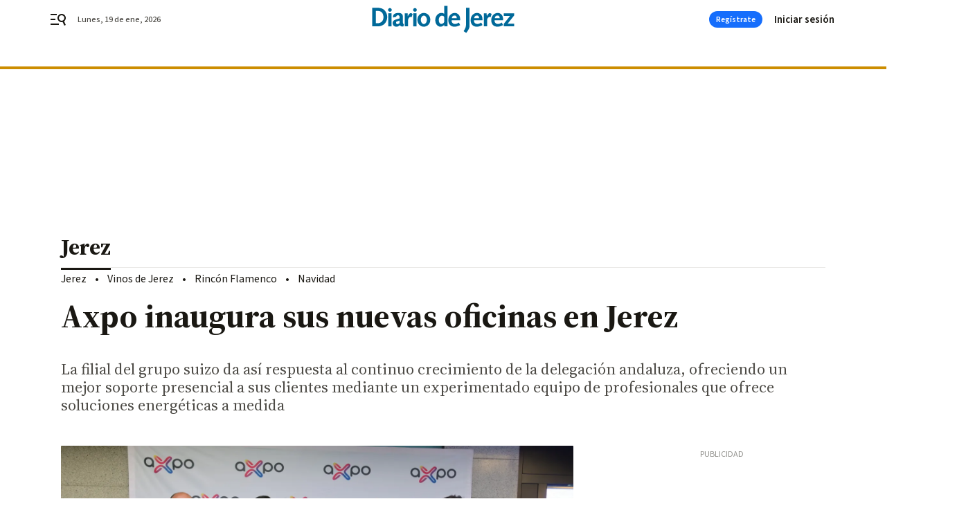

--- FILE ---
content_type: application/javascript
request_url: https://www.diariodejerez.es/static/indigitall/worker.min.js
body_size: 36218
content:
!function(t){var e={};function n(r){if(e[r])return e[r].exports;var i=e[r]={i:r,l:!1,exports:{}};return t[r].call(i.exports,i,i.exports,n),i.l=!0,i.exports}n.m=t,n.c=e,n.d=function(t,e,r){n.o(t,e)||Object.defineProperty(t,e,{enumerable:!0,get:r})},n.r=function(t){"undefined"!=typeof Symbol&&Symbol.toStringTag&&Object.defineProperty(t,Symbol.toStringTag,{value:"Module"}),Object.defineProperty(t,"__esModule",{value:!0})},n.t=function(t,e){if(1&e&&(t=n(t)),8&e)return t;if(4&e&&"object"==typeof t&&t&&t.__esModule)return t;var r=Object.create(null);if(n.r(r),Object.defineProperty(r,"default",{enumerable:!0,value:t}),2&e&&"string"!=typeof t)for(var i in t)n.d(r,i,function(e){return t[e]}.bind(null,i));return r},n.n=function(t){var e=t&&t.__esModule?function(){return t.default}:function(){return t};return n.d(e,"a",e),e},n.o=function(t,e){return Object.prototype.hasOwnProperty.call(t,e)},n.p="",n(n.s=528)}([function(t,e,n){"use strict";var r=n(2),i=n(24),o=n(14),u=n(15),s=n(20),c=function t(e,n,c){var a,f,l,h,p=e&t.F,v=e&t.G,d=e&t.P,y=e&t.B,g=v?r:e&t.S?r[n]||(r[n]={}):(r[n]||{}).prototype,E=v?i:i[n]||(i[n]={}),_=E.prototype||(E.prototype={});for(a in v&&(c=n),c)l=((f=!p&&g&&void 0!==g[a])?g:c)[a],h=y&&f?s(l,r):d&&"function"==typeof l?s(Function.call,l):l,g&&u(g,a,l,e&t.U),E[a]!=l&&o(E,a,h),d&&_[a]!=l&&(_[a]=l)};r.core=i,c.F=1,c.G=2,c.S=4,c.P=8,c.B=16,c.W=32,c.U=64,c.R=128,t.exports=c},function(t,e,n){"use strict";var r=n(4);t.exports=function(t){if(!r(t))throw TypeError(t+" is not an object!");return t}},function(t,e,n){"use strict";var r=t.exports="undefined"!=typeof window&&window.Math==Math?window:"undefined"!=typeof self&&self.Math==Math?self:Function("return this")();"number"==typeof __g&&(__g=r)},function(t,e,n){"use strict";t.exports=function(t){try{return!!t()}catch(t){return!0}}},function(t,e,n){"use strict";var r="function"==typeof Symbol&&"symbol"==typeof Symbol.iterator?function(t){return typeof t}:function(t){return t&&"function"==typeof Symbol&&t.constructor===Symbol&&t!==Symbol.prototype?"symbol":typeof t};t.exports=function(t){return"object"===(void 0===t?"undefined":r(t))?null!==t:"function"==typeof t}},function(t,e,n){"use strict";var r=n(63)("wks"),i=n(38),o=n(2).Symbol,u="function"==typeof o;(t.exports=function(t){return r[t]||(r[t]=u&&o[t]||(u?o:i)("Symbol."+t))}).store=r},function(t,e,n){"use strict";t.exports=!n(3)((function(){return 7!=Object.defineProperty({},"a",{get:function(){return 7}}).a}))},function(t,e,n){"use strict";var r=n(1),i=n(113),o=n(25),u=Object.defineProperty;e.f=n(6)?Object.defineProperty:function(t,e,n){if(r(t),e=o(e,!0),r(n),i)try{return u(t,e,n)}catch(t){}if("get"in n||"set"in n)throw TypeError("Accessors not supported!");return"value"in n&&(t[e]=n.value),t}},function(t,e,n){"use strict";var r=n(27),i=Math.min;t.exports=function(t){return t>0?i(r(t),9007199254740991):0}},,function(t,e,n){"use strict";var r=n(26);t.exports=function(t){return Object(r(t))}},,function(t,e,n){"use strict";t.exports=function(t){if("function"!=typeof t)throw TypeError(t+" is not a function!");return t}},function(t,e,n){"use strict";var r={}.hasOwnProperty;t.exports=function(t,e){return r.call(t,e)}},function(t,e,n){"use strict";var r=n(7),i=n(37);t.exports=n(6)?function(t,e,n){return r.f(t,e,i(1,n))}:function(t,e,n){return t[e]=n,t}},function(t,e,n){"use strict";var r=n(2),i=n(14),o=n(13),u=n(38)("src"),s=Function.toString,c=(""+s).split("toString");n(24).inspectSource=function(t){return s.call(t)},(t.exports=function(t,e,n,s){var a="function"==typeof n;a&&(o(n,"name")||i(n,"name",e)),t[e]!==n&&(a&&(o(n,u)||i(n,u,t[e]?""+t[e]:c.join(String(e)))),t===r?t[e]=n:s?t[e]?t[e]=n:i(t,e,n):(delete t[e],i(t,e,n)))})(Function.prototype,"toString",(function(){return"function"==typeof this&&this[u]||s.call(this)}))},function(t,e,n){"use strict";var r=n(0),i=n(3),o=n(26),u=/"/g,s=function(t,e,n,r){var i=String(o(t)),s="<"+e;return""!==n&&(s+=" "+n+'="'+String(r).replace(u,"&quot;")+'"'),s+">"+i+"</"+e+">"};t.exports=function(t,e){var n={};n[t]=e(s),r(r.P+r.F*i((function(){var e=""[t]('"');return e!==e.toLowerCase()||e.split('"').length>3})),"String",n)}},function(t,e,n){"use strict";var r=n(55),i=n(26);t.exports=function(t){return r(i(t))}},function(t,e,n){"use strict";var r=n(56),i=n(37),o=n(17),u=n(25),s=n(13),c=n(113),a=Object.getOwnPropertyDescriptor;e.f=n(6)?a:function(t,e){if(t=o(t),e=u(e,!0),c)try{return a(t,e)}catch(t){}if(s(t,e))return i(!r.f.call(t,e),t[e])}},function(t,e,n){"use strict";var r=n(13),i=n(10),o=n(84)("IE_PROTO"),u=Object.prototype;t.exports=Object.getPrototypeOf||function(t){return t=i(t),r(t,o)?t[o]:"function"==typeof t.constructor&&t instanceof t.constructor?t.constructor.prototype:t instanceof Object?u:null}},function(t,e,n){"use strict";var r=n(12);t.exports=function(t,e,n){if(r(t),void 0===e)return t;switch(n){case 1:return function(n){return t.call(e,n)};case 2:return function(n,r){return t.call(e,n,r)};case 3:return function(n,r,i){return t.call(e,n,r,i)}}return function(){return t.apply(e,arguments)}}},function(t,e,n){"use strict";var r={}.toString;t.exports=function(t){return r.call(t).slice(8,-1)}},function(t,e,n){"use strict";var r=n(3);t.exports=function(t,e){return!!t&&r((function(){e?t.call(null,(function(){}),1):t.call(null)}))}},function(t,e,n){"use strict";Object.defineProperty(e,"__esModule",{value:!0});var r=function(){function t(t,e){for(var n=0;n<e.length;n++){var r=e[n];r.enumerable=r.enumerable||!1,r.configurable=!0,"value"in r&&(r.writable=!0),Object.defineProperty(t,r.key,r)}}return function(e,n,r){return n&&t(e.prototype,n),r&&t(e,r),e}}(),i=u(n(60)),o=u(n(369));function u(t){return t&&t.__esModule?t:{default:t}}function s(t){return function(){var e=t.apply(this,arguments);return new Promise((function(t,n){return function r(i,o){try{var u=e[i](o),s=u.value}catch(t){return void n(t)}if(!u.done)return Promise.resolve(s).then((function(t){r("next",t)}),(function(t){r("throw",t)}));t(s)}("next")}))}}u(n(370)),u(n(371));var c=new(function(){function t(){!function(t,e){if(!(t instanceof e))throw new TypeError("Cannot call a class as a function")}(this,t),this.BASE_TIME=60,this.REPOSITORY="indigitall.repository",this.APP_KEY=this.REPOSITORY+".APP_KEY",this.VAPID_PUBLIC=this.REPOSITORY+".VAPID_PUBLIC",this.SAFARI_WEBSITE_PUSH_ID=this.REPOSITORY+".SAFARI_WEBSITE_PUSH_ID",this.ENABLED=this.REPOSITORY+".ENABLED",this.SERVICE_SYNC_TIME=this.REPOSITORY+".SERVICE_SYNC_TIME",this.LOCATION_ENABLED=this.REPOSITORY+".LOCATION_ENABLED",this.LOCATION_UPDATE_MINUTES=this.REPOSITORY+".LOCATION_UPDATE_MINUTES",this.REQUEST_LOCATION=this.REPOSITORY+".REQUEST_LOCATION",this.DEVICE_ID=this.REPOSITORY+".DEVICE_ID",this.PUSH_TOKEN=this.REPOSITORY+".PUSH_TOKEN",this.BROWSER_PUBLIC_KEY=this.REPOSITORY+".BROWSER_PUBLIC_KEY",this.BROWSER_PRIVATE_KEY=this.REPOSITORY+".BROWSER_PRIVATE_KEY",this.PLATFORM=this.REPOSITORY+".PLATFORM",this.BROWSER_NAME=this.REPOSITORY+".BROWSER_NAME",this.BROWSER_VERSION=this.REPOSITORY+".BROWSER_VERSION",this.OS_NAME=this.REPOSITORY+".OS_NAME",this.OS_VERSION=this.REPOSITORY+".OS_VERSION",this.DEVICE_TYPE=this.REPOSITORY+".DEVICE_TYPE",this.SUPPORTED=this.REPOSITORY+".SUPPORTED",this.SERVICE_TIMESTAMP=this.REPOSITORY+".SERVICE_TIMESTAMP",this.LOCATION_TIMESTAMP=this.REPOSITORY+".LOCATION_TIMESTAMP",this.PERMISSION_PUSH=this.REPOSITORY+".PERMISSION_PUSH",this.PERMISSION_LOCATION=this.REPOSITORY+".PERMISSION_LOCATION",this.SET_LOG_DEBUG=this.REPOSITORY+".SET_LOG_DEBUG",this.NEW_USER_TIMESTAMP=this.REPOSITORY+".NEW_USER_TIMESTAMP",this.EXTERNAL_ID=this.REPOSITORY+".EXTERNAL_ID",this.AUTH_TOKEN=this.REPOSITORY+".AUTH_TOKEN",this.JSON_INBOX_AUTH=this.REPOSITORY+".JSON_INBOX_AUTH",this.PAGE_INBOX=this.REPOSITORY+".PAGE_INBOX",this.PAGESIZE_INBOX=this.REPOSITORY+".PAGESIZE_INBOX",this.TOTALPAGES_INBOX=this.REPOSITORY+".TOTALPAGES_INBOX",this.INBOX_DATE_FROM=this.REPOSITORY+".INBOX_DATE_FROM",this.INBOX_DATE_TO=this.REPOSITORY+".INBOX_DATE_TO",this.INBOX_STATUS_LIST=this.REPOSITORY+".INBOX_STATUS_LIST",this.INBOX_AUTH_MODE=this.REPOSITORY+".INBOX_AUTH_MODE",this.INAPP_ENABLED=this.REPOSITORY+".INAPP_ENABLED"}return r(t,[{key:"clearStorage",value:function(){o.default.clear()}},{key:"setDeviceId",value:function(){var t=s(regeneratorRuntime.mark((function t(e){return regeneratorRuntime.wrap((function(t){for(;;)switch(t.prev=t.next){case 0:o.default.setItem(this.DEVICE_ID,e);case 1:case"end":return t.stop()}}),t,this)})));return function(e){return t.apply(this,arguments)}}()},{key:"getDeviceId",value:function(){return o.default.getItem(this.DEVICE_ID)}},{key:"setPushToken",value:function(t){o.default.setItem(this.PUSH_TOKEN,t)}},{key:"getPushToken",value:function(){return o.default.getItem(this.PUSH_TOKEN)}},{key:"setBrowserPublicKey",value:function(t){o.default.setItem(this.BROWSER_PUBLIC_KEY,t)}},{key:"getBrowserPublicKey",value:function(){return o.default.getItem(this.BROWSER_PUBLIC_KEY)}},{key:"setBrowserPrivateKey",value:function(t){o.default.setItem(this.BROWSER_PRIVATE_KEY,t)}},{key:"getBrowserPrivateKey",value:function(){return o.default.getItem(this.BROWSER_PRIVATE_KEY)}},{key:"setAppKey",value:function(){var t=s(regeneratorRuntime.mark((function t(e){return regeneratorRuntime.wrap((function(t){for(;;)switch(t.prev=t.next){case 0:o.default.setItem(this.APP_KEY,e);case 1:case"end":return t.stop()}}),t,this)})));return function(e){return t.apply(this,arguments)}}()},{key:"getAppKey",value:function(){return o.default.getItem(this.APP_KEY)}},{key:"setVAPID",value:function(t){o.default.setItem(this.VAPID_PUBLIC,t)}},{key:"getVAPID",value:function(){return o.default.getItem(this.VAPID_PUBLIC)}},{key:"setSafariWebsitePushId",value:function(t){o.default.setItem(this.SAFARI_WEBSITE_PUSH_ID,t)}},{key:"getSafariWebsitePushId",value:function(){return o.default.getItem(this.SAFARI_WEBSITE_PUSH_ID)}},{key:"setEnabled",value:function(t){o.default.setItem(this.ENABLED,t)}},{key:"getEnabled",value:function(){return o.default.getItem(this.ENABLED)}},{key:"setServiceSyncTime",value:function(t){o.default.setItem(this.SERVICE_SYNC_TIME,t*this.BASE_TIME)}},{key:"getServiceSyncTime",value:function(){return o.default.getItem(this.SERVICE_SYNC_TIME)||1*this.BASE_TIME}},{key:"setLocationEnabled",value:function(t){o.default.setItem(this.LOCATION_ENABLED,t)}},{key:"getLocationEnabled",value:function(){return o.default.getItem(this.LOCATION_ENABLED)}},{key:"setLocationUpdateMinutes",value:function(t){o.default.setItem(this.LOCATION_UPDATE_MINUTES,t)}},{key:"getLocationUpdateMinutes",value:function(){return o.default.getItem(this.LOCATION_UPDATE_MINUTES)||30}},{key:"setRequestLocation",value:function(){var t=s(regeneratorRuntime.mark((function t(e){return regeneratorRuntime.wrap((function(t){for(;;)switch(t.prev=t.next){case 0:o.default.setItem(this.REQUEST_LOCATION,e);case 1:case"end":return t.stop()}}),t,this)})));return function(e){return t.apply(this,arguments)}}()},{key:"getRequestLocation",value:function(){return!!o.default&&o.default.getItem(this.REQUEST_LOCATION)}},{key:"setPlatform",value:function(){var t=s(regeneratorRuntime.mark((function t(e){return regeneratorRuntime.wrap((function(t){for(;;)switch(t.prev=t.next){case 0:o.default.setItem(this.PLATFORM,e);case 1:case"end":return t.stop()}}),t,this)})));return function(e){return t.apply(this,arguments)}}()},{key:"getPlatform",value:function(){return o.default&&o.default.getItem(this.PLATFORM)||i.default.platform}},{key:"getVersion",value:function(){return i.default.version}},{key:"setBrowserName",value:function(){var t=s(regeneratorRuntime.mark((function t(e){return regeneratorRuntime.wrap((function(t){for(;;)switch(t.prev=t.next){case 0:o.default.setItem(this.BROWSER_NAME,e);case 1:case"end":return t.stop()}}),t,this)})));return function(e){return t.apply(this,arguments)}}()},{key:"getBrowserName",value:function(){return o.default.getItem(this.BROWSER_NAME)}},{key:"setBrowserVersion",value:function(t){o.default.setItem(this.BROWSER_VERSION,t)}},{key:"getBrowserVersion",value:function(){return o.default.getItem(this.BROWSER_VERSION)}},{key:"setOsName",value:function(){var t=s(regeneratorRuntime.mark((function t(e){return regeneratorRuntime.wrap((function(t){for(;;)switch(t.prev=t.next){case 0:o.default.setItem(this.OS_NAME,e);case 1:case"end":return t.stop()}}),t,this)})));return function(e){return t.apply(this,arguments)}}()},{key:"getOsName",value:function(){return o.default.getItem(this.OS_NAME)}},{key:"setOsVersion",value:function(t){o.default.setItem(this.OS_VERSION,t)}},{key:"getOsVersion",value:function(){return o.default.getItem(this.OS_VERSION)}},{key:"setDeviceType",value:function(t){o.default.setItem(this.DEVICE_TYPE,t)}},{key:"getDeviceType",value:function(){return o.default.getItem(this.DEVICE_TYPE)}},{key:"setSupported",value:function(t){o.default.setItem(this.SUPPORTED,t)}},{key:"getSupported",value:function(){return o.default.getItem(this.SUPPORTED)}},{key:"setServiceTimestamp",value:function(t){o.default.setItem(this.SERVICE_TIMESTAMP,t)}},{key:"getServiceTimestamp",value:function(){return o.default.getItem(this.SERVICE_TIMESTAMP)}},{key:"setLocationTimestamp",value:function(t){o.default.setItem(this.LOCATION_TIMESTAMP,t)}},{key:"getLocationTimestamp",value:function(){return o.default.getItem(this.LOCATION_TIMESTAMP)}},{key:"setPermissionPush",value:function(t){o.default.setItem(this.PERMISSION_PUSH,t)}},{key:"getPermissionPush",value:function(){return o.default.getItem(this.PERMISSION_PUSH)}},{key:"setPermissionLocation",value:function(t){o.default.setItem(this.PERMISSION_LOCATION,t)}},{key:"getPermissionLocation",value:function(){return o.default.getItem(this.PERMISSION_LOCATION)}},{key:"setDebugLog",value:function(t){o.default.setItem(this.SET_LOG_DEBUG,t)}},{key:"getDebugLog",value:function(){return"false"!==o.default.getItem(this.SET_LOG_DEBUG)}},{key:"setLogLevel",value:function(t){o.default.setItem(this.LOG_LEVEL,t)}},{key:"getLogLevel",value:function(){return o.default.getItem(this.LOG_DEBUG)}},{key:"setNewUserTimestamp",value:function(t){o.default.setItem(this.NEW_USER_TIMESTAMP,t)}},{key:"getNewUserTimestamp",value:function(){return o.default.getItem(this.NEW_USER_TIMESTAMP)}},{key:"setExternalId",value:function(t){o.default.setItem(this.EXTERNAL_ID,t)}},{key:"getExternalId",value:function(){return o.default.getItem(this.EXTERNAL_ID)}},{key:"setAuthToken",value:function(t){o.default.setItem(this.AUTH_TOKEN,t)}},{key:"getAuthToken",value:function(){return o.default.getItem(this.AUTH_TOKEN)}},{key:"setInboxAuthMode",value:function(t){o.default.setItem(this.INBOX_AUTH_MODE,t)}},{key:"getInboxAuthMode",value:function(){return o.default.getItem(this.INBOX_AUTH_MODE)}},{key:"setInAppEnabled",value:function(t){o.default.setItem(this.INAPP_ENABLED,t)}},{key:"getInAppEnabled",value:function(){return o.default.getItem(this.INAPP_ENABLED)}}]),t}());e.default=c},function(t,e,n){"use strict";var r=t.exports={version:"2.5.3"};"number"==typeof __e&&(__e=r)},function(t,e,n){"use strict";var r=n(4);t.exports=function(t,e){if(!r(t))return t;var n,i;if(e&&"function"==typeof(n=t.toString)&&!r(i=n.call(t)))return i;if("function"==typeof(n=t.valueOf)&&!r(i=n.call(t)))return i;if(!e&&"function"==typeof(n=t.toString)&&!r(i=n.call(t)))return i;throw TypeError("Can't convert object to primitive value")}},function(t,e,n){"use strict";t.exports=function(t){if(null==t)throw TypeError("Can't call method on  "+t);return t}},function(t,e,n){"use strict";var r=Math.ceil,i=Math.floor;t.exports=function(t){return isNaN(t=+t)?0:(t>0?i:r)(t)}},function(t,e,n){"use strict";var r=n(0),i=n(24),o=n(3);t.exports=function(t,e){var n=(i.Object||{})[t]||Object[t],u={};u[t]=e(n),r(r.S+r.F*o((function(){n(1)})),"Object",u)}},function(t,e,n){"use strict";var r=n(20),i=n(55),o=n(10),u=n(8),s=n(101);t.exports=function(t,e){var n=1==t,c=2==t,a=3==t,f=4==t,l=6==t,h=5==t||l,p=e||s;return function(e,s,v){for(var d,y,g=o(e),E=i(g),_=r(s,v,3),m=u(E.length),S=0,b=n?p(e,m):c?p(e,0):void 0;m>S;S++)if((h||S in E)&&(y=_(d=E[S],S,g),t))if(n)b[S]=y;else if(y)switch(t){case 3:return!0;case 5:return d;case 6:return S;case 2:b.push(d)}else if(f)return!1;return l?-1:a||f?f:b}}},,function(t,e,n){"use strict";var r="function"==typeof Symbol&&"symbol"==typeof Symbol.iterator?function(t){return typeof t}:function(t){return t&&"function"==typeof Symbol&&t.constructor===Symbol&&t!==Symbol.prototype?"symbol":typeof t};if(n(6)){var i=n(39),o=n(2),u=n(3),s=n(0),c=n(73),a=n(107),f=n(20),l=n(45),h=n(37),p=n(14),v=n(47),d=n(27),y=n(8),g=n(139),E=n(41),_=n(25),m=n(13),S=n(57),b=n(4),O=n(10),I=n(98),R=n(42),P=n(19),T=n(43).f,w=n(100),N=n(38),A=n(5),x=n(29),M=n(64),k=n(71),L=n(103),D=n(51),C=n(68),B=n(44),F=n(102),j=n(129),U=n(7),V=n(18),G=U.f,Y=V.f,W=o.RangeError,K=o.TypeError,H=o.Uint8Array,q=Array.prototype,X=a.ArrayBuffer,J=a.DataView,z=x(0),Q=x(2),Z=x(3),$=x(4),tt=x(5),et=x(6),nt=M(!0),rt=M(!1),it=L.values,ot=L.keys,ut=L.entries,st=q.lastIndexOf,ct=q.reduce,at=q.reduceRight,ft=q.join,lt=q.sort,ht=q.slice,pt=q.toString,vt=q.toLocaleString,dt=A("iterator"),yt=A("toStringTag"),gt=N("typed_constructor"),Et=N("def_constructor"),_t=c.CONSTR,mt=c.TYPED,St=c.VIEW,bt=x(1,(function(t,e){return Tt(k(t,t[Et]),e)})),Ot=u((function(){return 1===new H(new Uint16Array([1]).buffer)[0]})),It=!!H&&!!H.prototype.set&&u((function(){new H(1).set({})})),Rt=function(t,e){var n=d(t);if(n<0||n%e)throw W("Wrong offset!");return n},Pt=function(t){if(b(t)&&mt in t)return t;throw K(t+" is not a typed array!")},Tt=function(t,e){if(!b(t)||!(gt in t))throw K("It is not a typed array constructor!");return new t(e)},wt=function(t,e){return Nt(k(t,t[Et]),e)},Nt=function(t,e){for(var n=0,r=e.length,i=Tt(t,r);r>n;)i[n]=e[n++];return i},At=function(t,e,n){G(t,e,{get:function(){return this._d[n]}})},xt=function(t){var e,n,r,i,o,u,s=O(t),c=arguments.length,a=c>1?arguments[1]:void 0,l=void 0!==a,h=w(s);if(null!=h&&!I(h)){for(u=h.call(s),r=[],e=0;!(o=u.next()).done;e++)r.push(o.value);s=r}for(l&&c>2&&(a=f(a,arguments[2],2)),e=0,n=y(s.length),i=Tt(this,n);n>e;e++)i[e]=l?a(s[e],e):s[e];return i},Mt=function(){for(var t=0,e=arguments.length,n=Tt(this,e);e>t;)n[t]=arguments[t++];return n},kt=!!H&&u((function(){vt.call(new H(1))})),Lt=function(){return vt.apply(kt?ht.call(Pt(this)):Pt(this),arguments)},Dt={copyWithin:function(t,e){return j.call(Pt(this),t,e,arguments.length>2?arguments[2]:void 0)},every:function(t){return $(Pt(this),t,arguments.length>1?arguments[1]:void 0)},fill:function(t){return F.apply(Pt(this),arguments)},filter:function(t){return wt(this,Q(Pt(this),t,arguments.length>1?arguments[1]:void 0))},find:function(t){return tt(Pt(this),t,arguments.length>1?arguments[1]:void 0)},findIndex:function(t){return et(Pt(this),t,arguments.length>1?arguments[1]:void 0)},forEach:function(t){z(Pt(this),t,arguments.length>1?arguments[1]:void 0)},indexOf:function(t){return rt(Pt(this),t,arguments.length>1?arguments[1]:void 0)},includes:function(t){return nt(Pt(this),t,arguments.length>1?arguments[1]:void 0)},join:function(t){return ft.apply(Pt(this),arguments)},lastIndexOf:function(t){return st.apply(Pt(this),arguments)},map:function(t){return bt(Pt(this),t,arguments.length>1?arguments[1]:void 0)},reduce:function(t){return ct.apply(Pt(this),arguments)},reduceRight:function(t){return at.apply(Pt(this),arguments)},reverse:function(){for(var t,e=Pt(this).length,n=Math.floor(e/2),r=0;r<n;)t=this[r],this[r++]=this[--e],this[e]=t;return this},some:function(t){return Z(Pt(this),t,arguments.length>1?arguments[1]:void 0)},sort:function(t){return lt.call(Pt(this),t)},subarray:function(t,e){var n=Pt(this),r=n.length,i=E(t,r);return new(k(n,n[Et]))(n.buffer,n.byteOffset+i*n.BYTES_PER_ELEMENT,y((void 0===e?r:E(e,r))-i))}},Ct=function(t,e){return wt(this,ht.call(Pt(this),t,e))},Bt=function(t){Pt(this);var e=Rt(arguments[1],1),n=this.length,r=O(t),i=y(r.length),o=0;if(i+e>n)throw W("Wrong length!");for(;o<i;)this[e+o]=r[o++]},Ft={entries:function(){return ut.call(Pt(this))},keys:function(){return ot.call(Pt(this))},values:function(){return it.call(Pt(this))}},jt=function(t,e){return b(t)&&t[mt]&&"symbol"!=(void 0===e?"undefined":r(e))&&e in t&&String(+e)==String(e)},Ut=function(t,e){return jt(t,e=_(e,!0))?h(2,t[e]):Y(t,e)},Vt=function(t,e,n){return!(jt(t,e=_(e,!0))&&b(n)&&m(n,"value"))||m(n,"get")||m(n,"set")||n.configurable||m(n,"writable")&&!n.writable||m(n,"enumerable")&&!n.enumerable?G(t,e,n):(t[e]=n.value,t)};_t||(V.f=Ut,U.f=Vt),s(s.S+s.F*!_t,"Object",{getOwnPropertyDescriptor:Ut,defineProperty:Vt}),u((function(){pt.call({})}))&&(pt=vt=function(){return ft.call(this)});var Gt=v({},Dt);v(Gt,Ft),p(Gt,dt,Ft.values),v(Gt,{slice:Ct,set:Bt,constructor:function(){},toString:pt,toLocaleString:Lt}),At(Gt,"buffer","b"),At(Gt,"byteOffset","o"),At(Gt,"byteLength","l"),At(Gt,"length","e"),G(Gt,yt,{get:function(){return this[mt]}}),t.exports=function(t,e,n,r){var a=t+((r=!!r)?"Clamped":"")+"Array",f="get"+t,h="set"+t,v=o[a],d=v||{},E=v&&P(v),_=!v||!c.ABV,m={},O=v&&v.prototype,I=function(t,n){G(t,n,{get:function(){return function(t,n){var r=t._d;return r.v[f](n*e+r.o,Ot)}(this,n)},set:function(t){return function(t,n,i){var o=t._d;r&&(i=(i=Math.round(i))<0?0:i>255?255:255&i),o.v[h](n*e+o.o,i,Ot)}(this,n,t)},enumerable:!0})};_?(v=n((function(t,n,r,i){l(t,v,a,"_d");var o,u,s,c,f=0,h=0;if(b(n)){if(!(n instanceof X||"ArrayBuffer"==(c=S(n))||"SharedArrayBuffer"==c))return mt in n?Nt(v,n):xt.call(v,n);o=n,h=Rt(r,e);var d=n.byteLength;if(void 0===i){if(d%e)throw W("Wrong length!");if((u=d-h)<0)throw W("Wrong length!")}else if((u=y(i)*e)+h>d)throw W("Wrong length!");s=u/e}else s=g(n),o=new X(u=s*e);for(p(t,"_d",{b:o,o:h,l:u,e:s,v:new J(o)});f<s;)I(t,f++)})),O=v.prototype=R(Gt),p(O,"constructor",v)):u((function(){v(1)}))&&u((function(){new v(-1)}))&&C((function(t){new v,new v(null),new v(1.5),new v(t)}),!0)||(v=n((function(t,n,r,i){var o;return l(t,v,a),b(n)?n instanceof X||"ArrayBuffer"==(o=S(n))||"SharedArrayBuffer"==o?void 0!==i?new d(n,Rt(r,e),i):void 0!==r?new d(n,Rt(r,e)):new d(n):mt in n?Nt(v,n):xt.call(v,n):new d(g(n))})),z(E!==Function.prototype?T(d).concat(T(E)):T(d),(function(t){t in v||p(v,t,d[t])})),v.prototype=O,i||(O.constructor=v));var w=O[dt],N=!!w&&("values"==w.name||null==w.name),A=Ft.values;p(v,gt,!0),p(O,mt,a),p(O,St,!0),p(O,Et,v),(r?new v(1)[yt]==a:yt in O)||G(O,yt,{get:function(){return a}}),m[a]=v,s(s.G+s.W+s.F*(v!=d),m),s(s.S,a,{BYTES_PER_ELEMENT:e}),s(s.S+s.F*u((function(){d.of.call(v,1)})),a,{from:xt,of:Mt}),"BYTES_PER_ELEMENT"in O||p(O,"BYTES_PER_ELEMENT",e),s(s.P,a,Dt),B(a),s(s.P+s.F*It,a,{set:Bt}),s(s.P+s.F*!N,a,Ft),i||O.toString==pt||(O.toString=pt),s(s.P+s.F*u((function(){new v(1).slice()})),a,{slice:Ct}),s(s.P+s.F*(u((function(){return[1,2].toLocaleString()!=new v([1,2]).toLocaleString()}))||!u((function(){O.toLocaleString.call([1,2])}))),a,{toLocaleString:Lt}),D[a]=N?w:A,i||N||p(O,dt,A)}}else t.exports=function(){}},function(t,e,n){"use strict";var r="function"==typeof Symbol&&"symbol"==typeof Symbol.iterator?function(t){return typeof t}:function(t){return t&&"function"==typeof Symbol&&t.constructor===Symbol&&t!==Symbol.prototype?"symbol":typeof t},i=n(134),o=n(0),u=n(63)("metadata"),s=u.store||(u.store=new(n(137))),c=function(t,e,n){var r=s.get(t);if(!r){if(!n)return;s.set(t,r=new i)}var o=r.get(e);if(!o){if(!n)return;r.set(e,o=new i)}return o};t.exports={store:s,map:c,has:function(t,e,n){var r=c(e,n,!1);return void 0!==r&&r.has(t)},get:function(t,e,n){var r=c(e,n,!1);return void 0===r?void 0:r.get(t)},set:function(t,e,n,r){c(n,r,!0).set(t,e)},keys:function(t,e){var n=c(t,e,!1),r=[];return n&&n.forEach((function(t,e){r.push(e)})),r},key:function(t){return void 0===t||"symbol"==(void 0===t?"undefined":r(t))?t:String(t)},exp:function(t){o(o.S,"Reflect",t)}}},,function(t,e,n){"use strict";var r="function"==typeof Symbol&&"symbol"==typeof Symbol.iterator?function(t){return typeof t}:function(t){return t&&"function"==typeof Symbol&&t.constructor===Symbol&&t!==Symbol.prototype?"symbol":typeof t},i=n(38)("meta"),o=n(4),u=n(13),s=n(7).f,c=0,a=Object.isExtensible||function(){return!0},f=!n(3)((function(){return a(Object.preventExtensions({}))})),l=function(t){s(t,i,{value:{i:"O"+ ++c,w:{}}})},h=t.exports={KEY:i,NEED:!1,fastKey:function(t,e){if(!o(t))return"symbol"==(void 0===t?"undefined":r(t))?t:("string"==typeof t?"S":"P")+t;if(!u(t,i)){if(!a(t))return"F";if(!e)return"E";l(t)}return t[i].i},getWeak:function(t,e){if(!u(t,i)){if(!a(t))return!0;if(!e)return!1;l(t)}return t[i].w},onFreeze:function(t){return f&&h.NEED&&a(t)&&!u(t,i)&&l(t),t}}},function(t,e,n){"use strict";var r=n(5)("unscopables"),i=Array.prototype;null==i[r]&&n(14)(i,r,{}),t.exports=function(t){i[r][t]=!0}},function(t,e,n){"use strict";var r,i="function"==typeof Symbol&&"symbol"==typeof Symbol.iterator?function(t){return typeof t}:function(t){return t&&"function"==typeof Symbol&&t.constructor===Symbol&&t!==Symbol.prototype?"symbol":typeof t};r=function(){return this}();try{r=r||new Function("return this")()}catch(t){"object"===("undefined"==typeof window?"undefined":i(window))&&(r=window)}t.exports=r},function(t,e,n){"use strict";t.exports=function(t,e){return{enumerable:!(1&t),configurable:!(2&t),writable:!(4&t),value:e}}},function(t,e,n){"use strict";var r=0,i=Math.random();t.exports=function(t){return"Symbol(".concat(void 0===t?"":t,")_",(++r+i).toString(36))}},function(t,e,n){"use strict";t.exports=!1},function(t,e,n){"use strict";var r=n(115),i=n(85);t.exports=Object.keys||function(t){return r(t,i)}},function(t,e,n){"use strict";var r=n(27),i=Math.max,o=Math.min;t.exports=function(t,e){return(t=r(t))<0?i(t+e,0):o(t,e)}},function(t,e,n){"use strict";var r=n(1),i=n(116),o=n(85),u=n(84)("IE_PROTO"),s=function(){},c=function(){var t,e=n(82)("iframe"),r=o.length;for(e.style.display="none",n(86).appendChild(e),e.src="javascript:",(t=e.contentWindow.document).open(),t.write("<script>document.F=Object<\/script>"),t.close(),c=t.F;r--;)delete c.prototype[o[r]];return c()};t.exports=Object.create||function(t,e){var n;return null!==t?(s.prototype=r(t),n=new s,s.prototype=null,n[u]=t):n=c(),void 0===e?n:i(n,e)}},function(t,e,n){"use strict";var r=n(115),i=n(85).concat("length","prototype");e.f=Object.getOwnPropertyNames||function(t){return r(t,i)}},function(t,e,n){"use strict";var r=n(2),i=n(7),o=n(6),u=n(5)("species");t.exports=function(t){var e=r[t];o&&e&&!e[u]&&i.f(e,u,{configurable:!0,get:function(){return this}})}},function(t,e,n){"use strict";t.exports=function(t,e,n,r){if(!(t instanceof e)||void 0!==r&&r in t)throw TypeError(n+": incorrect invocation!");return t}},function(t,e,n){"use strict";var r=n(20),i=n(127),o=n(98),u=n(1),s=n(8),c=n(100),a={},f={},l=t.exports=function(t,e,n,l,h){var p,v,d,y,g=h?function(){return t}:c(t),E=r(n,l,e?2:1),_=0;if("function"!=typeof g)throw TypeError(t+" is not iterable!");if(o(g)){for(p=s(t.length);p>_;_++)if((y=e?E(u(v=t[_])[0],v[1]):E(t[_]))===a||y===f)return y}else for(d=g.call(t);!(v=d.next()).done;)if((y=i(d,E,v.value,e))===a||y===f)return y};l.BREAK=a,l.RETURN=f},function(t,e,n){"use strict";var r=n(15);t.exports=function(t,e,n){for(var i in e)r(t,i,e[i],n);return t}},,function(t,e,n){"use strict";var r=n(7).f,i=n(13),o=n(5)("toStringTag");t.exports=function(t,e,n){t&&!i(t=n?t:t.prototype,o)&&r(t,o,{configurable:!0,value:e})}},function(t,e,n){"use strict";var r=n(0),i=n(26),o=n(3),u=n(88),s="["+u+"]",c=RegExp("^"+s+s+"*"),a=RegExp(s+s+"*$"),f=function(t,e,n){var i={},s=o((function(){return!!u[t]()||"​"!="​"[t]()})),c=i[t]=s?e(l):u[t];n&&(i[n]=c),r(r.P+r.F*s,"String",i)},l=f.trim=function(t,e){return t=String(i(t)),1&e&&(t=t.replace(c,"")),2&e&&(t=t.replace(a,"")),t};t.exports=f},function(t,e,n){"use strict";t.exports={}},function(t,e,n){"use strict";var r=n(4);t.exports=function(t,e){if(!r(t)||t._t!==e)throw TypeError("Incompatible receiver, "+e+" required!");return t}},function(t,e,n){"use strict";Object.defineProperty(e,"__esModule",{value:!0});var r=function(){function t(t,e){for(var n=0;n<e.length;n++){var r=e[n];r.enumerable=r.enumerable||!1,r.configurable=!0,"value"in r&&(r.writable=!0),Object.defineProperty(t,r.key,r)}}return function(e,n,r){return n&&t(e.prototype,n),r&&t(e,r),e}}(),i=function(t){return t&&t.__esModule?t:{default:t}}(n(23)),o=function(){function t(){!function(t,e){if(!(t instanceof e))throw new TypeError("Cannot call a class as a function")}(this,t),this.PARAM_APP_KEY="appKey",this.PARAM_DEVICE_ID="deviceId",this.PARAM_PUSH_TOKEN="pushToken",this.PARAM_ENABLED="enabled",this.PARAM_PLATFORM="platform",this.PARAM_VERSION="version",this.PARAM_TOPICS="topics",this.PARAM_EVENT_TYPE="eventType",this.PARAM_PUSH_ID="pushId",this.PARAM_CLICKED_BUTTON="clickedButton",this.PARAM_PERMISSION_TYPE="permissionType",this.PARAM_LATITUDE="latitude",this.PARAM_LONGITUDE="longitude",this.PARAM_INAPP_ID="inAppId",this.PARAM_INAPP_EVENT_TYPE="eventType",this.PARAM_INAPP_CLICKED_BUTTON="clickedButton",this.PARAM_INAPP_LAST_VERSION_ID="lastVersionId",this.PARAM_INBOX_EXTERNALID="externalId",this.PARAM_INBOX_PAGE="page",this.PARAM_INBOX_PAGE_SIZE="pageSize",this.PARAM_INBOX_DATE_FROM="dateFrom",this.PARAM_INBOX_DATE_TO="dateTo",this.PARAM_INBOX_STATUS="status",this.PARAM_INBOX_SENDER_IDS="sendingIds",this.appKey=i.default.getAppKey(),this.params=null,this.pathParams={},this.headers={}}return r(t,[{key:"getParams",value:function(){return"?"+this.PARAM_APP_KEY+"="+this.appKey+(this.params?"&"+this.params:"")}},{key:"getBody",value:function(){return this.body?this.body:""}},{key:"getPath",value:function(t){var e=this,n=t;return Object.keys(this.pathParams).forEach((function(t){n=n.replace(t,e.pathParams[t])})),n}},{key:"addHeaders",value:function(){var t=this,e=new Headers({"Content-Type":"application/json"});return Object.keys(this.headers).forEach((function(n){e.append(n,t.headers[n])})),e}}]),t}();e.default=o},,function(t,e,n){"use strict";var r=n(21);t.exports=Object("z").propertyIsEnumerable(0)?Object:function(t){return"String"==r(t)?t.split(""):Object(t)}},function(t,e,n){"use strict";e.f={}.propertyIsEnumerable},function(t,e,n){"use strict";var r=n(21),i=n(5)("toStringTag"),o="Arguments"==r(function(){return arguments}());t.exports=function(t){var e,n,u;return void 0===t?"Undefined":null===t?"Null":"string"==typeof(n=function(t,e){try{return t[e]}catch(t){}}(e=Object(t),i))?n:o?r(e):"Object"==(u=r(e))&&"function"==typeof e.callee?"Arguments":u}},function(t,e,n){"use strict";Object.defineProperty(e,"__esModule",{value:!0}),e.default=function t(e,n){!function(t,e){if(!(t instanceof e))throw new TypeError("Cannot call a class as a function")}(this,t),this.errorCode=e,this.errorMessage=n}},function(t,e,n){"use strict";Object.defineProperty(e,"__esModule",{value:!0});var r=Object.freeze({GENERAL_ERROR:600,API_SERVER_ERROR:500,API_PARAMETER_MISSING:400,API_APPKEY_NOT_VALID:401,API_FORBIDDEN_REQUEST:403,API_DEVICE_NOT_FOUND:404,API_TOPICS_ARE_INSERTED:409,PUSH_INITIALIZATION_ERROR:1e3,PUSH_RECEPTION_ERROR:1200,PUSH_TOPICS_ERROR:1400,PUSH_DEVICE_ERROR:1500,PUSH_EVENT_ERROR:1600,INAPP_ERROR:2e3,INAPP_POPUP_ERROR:2200,INAPP_GENERAL_ERROR:2600,INBOX_GET_ERROR:3001,INBOX_GET_PAGE_ERROR:3011,INBOX_GENERAL_ERROR:3600});e.default=r},function(t,e,n){"use strict";Object.defineProperty(e,"__esModule",{value:!0});var r={platform:"webpush",version:"0.0.1"},i=n(368);r.version=i.version,r=Object.assign(r,{client:{URL_BASE:"https://device-api.indigitall.com/v1",INAPP_URL_BASE:"https://inapp-api.indigitall.com/v1",INBOX_URL_BASE:"https://inbox-api.indigitall.com/v1"}}),e.default=r},function(t,e,n){"use strict";Object.defineProperty(e,"__esModule",{value:!0});var r=function(){function t(t,e){for(var n=0;n<e.length;n++){var r=e[n];r.enumerable=r.enumerable||!1,r.configurable=!0,"value"in r&&(r.writable=!0),Object.defineProperty(t,r.key,r)}}return function(e,n,r){return n&&t(e.prototype,n),r&&t(e,r),e}}(),i=u(n(23)),o=u(n(158));function u(t){return t&&t.__esModule?t:{default:t}}var s=function(){function t(e){!function(t,e){if(!(t instanceof e))throw new TypeError("Cannot call a class as a function")}(this,t),this.tag="[IND]",e&&(this.tag=e),this.level=o.default.DEBUG,this.setLogLevel(i.default.getLogLevel()),this.log=[]}return r(t,[{key:"setLogLevel",value:function(t){t&&t>=o.default.DEBUG&&t<=o.default.ERROR&&(this.level=t)}},{key:"d",value:function(){if(this.level<=o.default.DEBUG)for(var e=0;e<arguments.length;e++)this.log+=t.addedAsString(arguments[e]);return this}},{key:"i",value:function(){if(this.level<=o.default.INFO)for(var e=0;e<arguments.length;e++)this.log+=t.addedAsString(arguments[e]);return this}},{key:"w",value:function(){if(this.level<=o.default.WARNING)for(var e=0;e<arguments.length;e++)this.log+=t.addedAsString(arguments[e]);return this}},{key:"e",value:function(){if(this.level<=o.default.ERROR)for(var e=0;e<arguments.length;e++)this.log+=t.addedAsString(arguments[e]);return this}},{key:"e",value:function(t){return this.level<=o.default.ERROR&&(this.log+=t.errorCode+": "+t.errorMessage),this}},{key:"writeLog",value:function(){this.log.length>0&&console.log(this.tag,this.log),this.log=[]}}],[{key:"addedAsString",value:function(t){return"string"==typeof t?t:JSON.stringify(t,null,2)}}]),t}();e.default=s},,function(t,e,n){"use strict";var r=n(2),i=r["__core-js_shared__"]||(r["__core-js_shared__"]={});t.exports=function(t){return i[t]||(i[t]={})}},function(t,e,n){"use strict";var r=n(17),i=n(8),o=n(41);t.exports=function(t){return function(e,n,u){var s,c=r(e),a=i(c.length),f=o(u,a);if(t&&n!=n){for(;a>f;)if((s=c[f++])!=s)return!0}else for(;a>f;f++)if((t||f in c)&&c[f]===n)return t||f||0;return!t&&-1}}},function(t,e,n){"use strict";e.f=Object.getOwnPropertySymbols},function(t,e,n){"use strict";var r=n(21);t.exports=Array.isArray||function(t){return"Array"==r(t)}},function(t,e,n){"use strict";var r=n(4),i=n(21),o=n(5)("match");t.exports=function(t){var e;return r(t)&&(void 0!==(e=t[o])?!!e:"RegExp"==i(t))}},function(t,e,n){"use strict";var r=n(5)("iterator"),i=!1;try{var o=[7][r]();o.return=function(){i=!0},Array.from(o,(function(){throw 2}))}catch(t){}t.exports=function(t,e){if(!e&&!i)return!1;var n=!1;try{var o=[7],u=o[r]();u.next=function(){return{done:n=!0}},o[r]=function(){return u},t(o)}catch(t){}return n}},function(t,e,n){"use strict";var r=n(1);t.exports=function(){var t=r(this),e="";return t.global&&(e+="g"),t.ignoreCase&&(e+="i"),t.multiline&&(e+="m"),t.unicode&&(e+="u"),t.sticky&&(e+="y"),e}},function(t,e,n){"use strict";var r=n(14),i=n(15),o=n(3),u=n(26),s=n(5);t.exports=function(t,e,n){var c=s(t),a=n(u,c,""[t]),f=a[0],l=a[1];o((function(){var e={};return e[c]=function(){return 7},7!=""[t](e)}))&&(i(String.prototype,t,f),r(RegExp.prototype,c,2==e?function(t,e){return l.call(t,this,e)}:function(t){return l.call(t,this)}))}},function(t,e,n){"use strict";var r=n(1),i=n(12),o=n(5)("species");t.exports=function(t,e){var n,u=r(t).constructor;return void 0===u||null==(n=r(u)[o])?e:i(n)}},function(t,e,n){"use strict";var r=n(2),i=n(0),o=n(15),u=n(47),s=n(34),c=n(46),a=n(45),f=n(4),l=n(3),h=n(68),p=n(49),v=n(89);t.exports=function(t,e,n,d,y,g){var E=r[t],_=E,m=y?"set":"add",S=_&&_.prototype,b={},O=function(t){var e=S[t];o(S,t,"delete"==t||"has"==t?function(t){return!(g&&!f(t))&&e.call(this,0===t?0:t)}:"get"==t?function(t){return g&&!f(t)?void 0:e.call(this,0===t?0:t)}:"add"==t?function(t){return e.call(this,0===t?0:t),this}:function(t,n){return e.call(this,0===t?0:t,n),this})};if("function"==typeof _&&(g||S.forEach&&!l((function(){(new _).entries().next()})))){var I=new _,R=I[m](g?{}:-0,1)!=I,P=l((function(){I.has(1)})),T=h((function(t){new _(t)})),w=!g&&l((function(){for(var t=new _,e=5;e--;)t[m](e,e);return!t.has(-0)}));T||((_=e((function(e,n){a(e,_,t);var r=v(new E,e,_);return null!=n&&c(n,y,r[m],r),r}))).prototype=S,S.constructor=_),(P||w)&&(O("delete"),O("has"),y&&O("get")),(w||R)&&O(m),g&&S.clear&&delete S.clear}else _=d.getConstructor(e,t,y,m),u(_.prototype,n),s.NEED=!0;return p(_,t),b[t]=_,i(i.G+i.W+i.F*(_!=E),b),g||d.setStrong(_,t,y),_}},function(t,e,n){"use strict";for(var r,i=n(2),o=n(14),u=n(38),s=u("typed_array"),c=u("view"),a=!(!i.ArrayBuffer||!i.DataView),f=a,l=0,h="Int8Array,Uint8Array,Uint8ClampedArray,Int16Array,Uint16Array,Int32Array,Uint32Array,Float32Array,Float64Array".split(",");l<9;)(r=i[h[l++]])?(o(r.prototype,s,!0),o(r.prototype,c,!0)):f=!1;t.exports={ABV:a,CONSTR:f,TYPED:s,VIEW:c}},function(t,e,n){"use strict";t.exports=n(39)||!n(3)((function(){var t=Math.random();__defineSetter__.call(null,t,(function(){})),delete n(2)[t]}))},function(t,e,n){"use strict";var r=n(0);t.exports=function(t){r(r.S,t,{of:function(){for(var t=arguments.length,e=new Array(t);t--;)e[t]=arguments[t];return new this(e)}})}},function(t,e,n){"use strict";var r=n(0),i=n(12),o=n(20),u=n(46);t.exports=function(t){r(r.S,t,{from:function(t){var e,n,r,s,c=arguments[1];return i(this),(e=void 0!==c)&&i(c),null==t?new this:(n=[],e?(r=0,s=o(c,arguments[2],2),u(t,!1,(function(t){n.push(s(t,r++))}))):u(t,!1,n.push,n),new this(n))}})}},function(t,e,n){"use strict";Object.defineProperty(e,"__esModule",{value:!0});var r=function(){function t(t,e){for(var n=0;n<e.length;n++){var r=e[n];r.enumerable=r.enumerable||!1,r.configurable=!0,"value"in r&&(r.writable=!0),Object.defineProperty(t,r.key,r)}}return function(e,n,r){return n&&t(e.prototype,n),r&&t(e,r),e}}(),i=function(t){return t&&t.__esModule?t:{default:t}}(n(23)),o=function(){function t(){var e=arguments.length>0&&void 0!==arguments[0]?arguments[0]:null;!function(t,e){if(!(t instanceof e))throw new TypeError("Cannot call a class as a function")}(this,t),this.deviceId=i.default.getDeviceId(),this.pushToken=i.default.getPushToken(),this.browserPublicKey=i.default.getBrowserPublicKey(),this.browserPrivateKey=i.default.getBrowserPrivateKey(),this.platform=i.default.getPlatform(),this.version=i.default.getVersion(),this.productName=this.platform,this.productVersion=this.version,this.browserName=i.default.getBrowserName(),this.browserVersion=i.default.getBrowserVersion(),this.osName=i.default.getOsName(),this.osVersion=i.default.getOsVersion(),this.deviceType=i.default.getDeviceType(),navigator&&"language"in navigator&&(this.locale=navigator.language),Intl&&"DateTimeFormat"in Intl&&(this.timZone=Intl.DateTimeFormat().resolvedOptions().timeZone),this.timeOffset=-(new Date).getTimezoneOffset(),this.enabled=i.default.getEnabled(),this.externalCode=null,e&&(this.enabled=e.enabled,this.deviceId=e.deviceId,this.registeredByCookie=e.registeredByCookie)}return r(t,[{key:"getDeviceId",value:function(){return this.deviceId}},{key:"getPushToken",value:function(){return this.pushToken}},{key:"setExternalCode",value:function(t){this.externalCode=t}},{key:"toJSON",value:function(){var t={platform:this.platform,version:this.version,productName:this.productName,productVersion:this.productVersion,browserName:this.browserName,browserVersion:this.browserVersion,osName:this.osName,osVersion:this.osVersion,deviceType:this.deviceType,locale:this.locale,timZone:this.timeZone,timeOffset:this.timeOffset};return this.pushToken&&(t.pushToken=this.pushToken),this.browserPublicKey&&(t.browserPublicKey=this.browserPublicKey),this.browserPrivateKey&&(t.browserPrivateKey=this.browserPrivateKey),this.externalCode&&(t.externalCode=this.externalCode),t}}]),t}();e.default=o},function(t,e,n){"use strict";Object.defineProperty(e,"__esModule",{value:!0});var r=function(){function t(t,e){for(var n=0;n<e.length;n++){var r=e[n];r.enumerable=r.enumerable||!1,r.configurable=!0,"value"in r&&(r.writable=!0),Object.defineProperty(t,r.key,r)}}return function(e,n,r){return n&&t(e.prototype,n),r&&t(e,r),e}}(),i=u(n(58)),o=u(n(59));function u(t){return t&&t.__esModule?t:{default:t}}var s=function(){function t(){!function(t,e){if(!(t instanceof e))throw new TypeError("Cannot call a class as a function")}(this,t),this.INBOX_NO_MESSAGES="There are no more messages on Inbox",this.INBOX_EXTERNAL_ID_NO_REGISTERED="External Id not registered",this.INBOX_IS_REQUESTING_PAGE="Wait. Is Requesting new page",this.INAPP_ERROR_CONTENT_MESSAGE="InApp error with content",this.INBOX_EMPTY="There are no messages on Inbox"}return r(t,[{key:"apiError",value:function(t,e){var n=new i.default(t,e);switch(t){case t>=500&&t<600:n=new i.default(o.default.SERVER_ERROR,e);break;case 400:n=new i.default(o.default.API_PARAMETER_MISSING,e);break;case 401:n=new i.default(o.default.API_APPKEY_NOT_VALID,e);break;case 403:n=new i.default(o.default.API_FORBIDDEN_REQUEST,e);break;case 404:n=new i.default(o.default.API_DEVICE_NOT_FOUND,e);break;case 409:n=new i.default(o.default.API_TOPICS_ARE_INSERTED,e);break;default:n=new i.default(o.default.GENERAL_ERROR,e)}return n}},{key:"pushError",value:function(t,e){var n=new i.default(t,e);switch(t){case t>=1e3&&t<1200:n=new i.default(o.default.PUSH_INITIALIZATION_ERROR,e);break;case t>=1200&&t<1400:n=new i.default(o.default.PUSH_RECEPTION_ERROR,e);break;case t>=1400&&t<1500:n=new i.default(o.default.PUSH_TOPICS_ERROR,e);break;case t>=1500&&t<1600:n=new i.default(o.default.PUSH_DEVICE_ERROR,e);break;case t>=1600&&t<1700:n=new i.default(o.default.PUSH_EVENT_ERROR,e);break;default:n=new i.default(o.default.GENERAL_ERROR,e)}return n}},{key:"inappError",value:function(t,e){var n=new i.default(t,e);switch(t){case t>=2e3&&t<2200:n=new i.default(o.default.INAPP_ERROR,e);break;case t>=2200&&t<2300:n=new i.default(o.default.INAPP_POPUP_ERROR,e);break;default:n=new i.default(o.default.GENERAL_ERROR,e)}return n}},{key:"inboxError",value:function(t,e){var n=new i.default(t,e);switch(t){case 3001:n=new i.default(o.default.INBOX_GET_ERROR,e);break;case 3011:n=new i.default(o.default.INBOX_GET_PAGE_ERROR,e);break;default:n=new i.default(o.default.INBOX_GENERAL_ERROR,e)}return n}}]),t}();e.default=new s},function(t,e,n){"use strict";Object.defineProperty(e,"__esModule",{value:!0});var r=function(){function t(t,e){for(var n=0;n<e.length;n++){var r=e[n];r.enumerable=r.enumerable||!1,r.configurable=!0,"value"in r&&(r.writable=!0),Object.defineProperty(t,r.key,r)}}return function(e,n,r){return n&&t(e.prototype,n),r&&t(e,r),e}}(),i=s(n(148)),o=s(n(149)),u=s(n(23));function s(t){return t&&t.__esModule?t:{default:t}}var c=function(){function t(){!function(t,e){if(!(t instanceof e))throw new TypeError("Cannot call a class as a function")}(this,t)}return r(t,null,[{key:"urlBase64ToUint8Array",value:function(t){for(var e=(t+"=".repeat((4-t.length%4)%4)).replace(/\-/g,"+").replace(/_/g,"/"),n=window.atob(e),r=new Uint8Array(n.length),i=0;i<n.length;++i)r[i]=n.charCodeAt(i);return r}},{key:"callEventPermission",value:function(t,e){var n=new o.default;n.setAppKey(u.default.getAppKey()),n.setDeviceId(u.default.getDeviceId()),n.setPermissionType(t),n.setEventType(e),i.default.postEventPermission(n)}},{key:"isFunction",value:function(t){return!(!t||"function"!=typeof t)}}]),t}();e.default=c},,,function(t,e,n){"use strict";var r=n(4),i=n(2).document,o=r(i)&&r(i.createElement);t.exports=function(t){return o?i.createElement(t):{}}},function(t,e,n){"use strict";var r=n(2),i=n(24),o=n(39),u=n(114),s=n(7).f;t.exports=function(t){var e=i.Symbol||(i.Symbol=o?{}:r.Symbol||{});"_"==t.charAt(0)||t in e||s(e,t,{value:u.f(t)})}},function(t,e,n){"use strict";var r=n(63)("keys"),i=n(38);t.exports=function(t){return r[t]||(r[t]=i(t))}},function(t,e,n){"use strict";t.exports="constructor,hasOwnProperty,isPrototypeOf,propertyIsEnumerable,toLocaleString,toString,valueOf".split(",")},function(t,e,n){"use strict";var r=n(2).document;t.exports=r&&r.documentElement},function(t,e,n){"use strict";var r=n(4),i=n(1),o=function(t,e){if(i(t),!r(e)&&null!==e)throw TypeError(e+": can't set as prototype!")};t.exports={set:Object.setPrototypeOf||("__proto__"in{}?function(t,e,r){try{(r=n(20)(Function.call,n(18).f(Object.prototype,"__proto__").set,2))(t,[]),e=!(t instanceof Array)}catch(t){e=!0}return function(t,n){return o(t,n),e?t.__proto__=n:r(t,n),t}}({},!1):void 0),check:o}},function(t,e,n){"use strict";t.exports="\t\n\v\f\r   ᠎             　\u2028\u2029\ufeff"},function(t,e,n){"use strict";var r=n(4),i=n(87).set;t.exports=function(t,e,n){var o,u=e.constructor;return u!==n&&"function"==typeof u&&(o=u.prototype)!==n.prototype&&r(o)&&i&&i(t,o),t}},function(t,e,n){"use strict";var r=n(27),i=n(26);t.exports=function(t){var e=String(i(this)),n="",o=r(t);if(o<0||o==1/0)throw RangeError("Count can't be negative");for(;o>0;(o>>>=1)&&(e+=e))1&o&&(n+=e);return n}},function(t,e,n){"use strict";t.exports=Math.sign||function(t){return 0==(t=+t)||t!=t?t:t<0?-1:1}},function(t,e,n){"use strict";var r=Math.expm1;t.exports=!r||r(10)>22025.465794806718||r(10)<22025.465794806718||-2e-17!=r(-2e-17)?function(t){return 0==(t=+t)?t:t>-1e-6&&t<1e-6?t+t*t/2:Math.exp(t)-1}:r},function(t,e,n){"use strict";var r=n(27),i=n(26);t.exports=function(t){return function(e,n){var o,u,s=String(i(e)),c=r(n),a=s.length;return c<0||c>=a?t?"":void 0:(o=s.charCodeAt(c))<55296||o>56319||c+1===a||(u=s.charCodeAt(c+1))<56320||u>57343?t?s.charAt(c):o:t?s.slice(c,c+2):u-56320+(o-55296<<10)+65536}}},function(t,e,n){"use strict";var r=n(39),i=n(0),o=n(15),u=n(14),s=n(13),c=n(51),a=n(95),f=n(49),l=n(19),h=n(5)("iterator"),p=!([].keys&&"next"in[].keys()),v=function(){return this};t.exports=function(t,e,n,d,y,g,E){a(n,e,d);var _,m,S,b=function(t){if(!p&&t in P)return P[t];switch(t){case"keys":case"values":return function(){return new n(this,t)}}return function(){return new n(this,t)}},O=e+" Iterator",I="values"==y,R=!1,P=t.prototype,T=P[h]||P["@@iterator"]||y&&P[y],w=!p&&T||b(y),N=y?I?b("entries"):w:void 0,A="Array"==e&&P.entries||T;if(A&&(S=l(A.call(new t)))!==Object.prototype&&S.next&&(f(S,O,!0),r||s(S,h)||u(S,h,v)),I&&T&&"values"!==T.name&&(R=!0,w=function(){return T.call(this)}),r&&!E||!p&&!R&&P[h]||u(P,h,w),c[e]=w,c[O]=v,y)if(_={values:I?w:b("values"),keys:g?w:b("keys"),entries:N},E)for(m in _)m in P||o(P,m,_[m]);else i(i.P+i.F*(p||R),e,_);return _}},function(t,e,n){"use strict";var r=n(42),i=n(37),o=n(49),u={};n(14)(u,n(5)("iterator"),(function(){return this})),t.exports=function(t,e,n){t.prototype=r(u,{next:i(1,n)}),o(t,e+" Iterator")}},function(t,e,n){"use strict";var r=n(67),i=n(26);t.exports=function(t,e,n){if(r(e))throw TypeError("String#"+n+" doesn't accept regex!");return String(i(t))}},function(t,e,n){"use strict";var r=n(5)("match");t.exports=function(t){var e=/./;try{"/./"[t](e)}catch(n){try{return e[r]=!1,!"/./"[t](e)}catch(t){}}return!0}},function(t,e,n){"use strict";var r=n(51),i=n(5)("iterator"),o=Array.prototype;t.exports=function(t){return void 0!==t&&(r.Array===t||o[i]===t)}},function(t,e,n){"use strict";var r=n(7),i=n(37);t.exports=function(t,e,n){e in t?r.f(t,e,i(0,n)):t[e]=n}},function(t,e,n){"use strict";var r=n(57),i=n(5)("iterator"),o=n(51);t.exports=n(24).getIteratorMethod=function(t){if(null!=t)return t[i]||t["@@iterator"]||o[r(t)]}},function(t,e,n){"use strict";var r=n(258);t.exports=function(t,e){return new(r(t))(e)}},function(t,e,n){"use strict";var r=n(10),i=n(41),o=n(8);t.exports=function(t){for(var e=r(this),n=o(e.length),u=arguments.length,s=i(u>1?arguments[1]:void 0,n),c=u>2?arguments[2]:void 0,a=void 0===c?n:i(c,n);a>s;)e[s++]=t;return e}},function(t,e,n){"use strict";var r=n(35),i=n(130),o=n(51),u=n(17);t.exports=n(94)(Array,"Array",(function(t,e){this._t=u(t),this._i=0,this._k=e}),(function(){var t=this._t,e=this._k,n=this._i++;return!t||n>=t.length?(this._t=void 0,i(1)):i(0,"keys"==e?n:"values"==e?t[n]:[n,t[n]])}),"values"),o.Arguments=o.Array,r("keys"),r("values"),r("entries")},function(t,e,n){"use strict";var r,i,o,u=n(20),s=n(120),c=n(86),a=n(82),f=n(2),l=f.process,h=f.setImmediate,p=f.clearImmediate,v=f.MessageChannel,d=f.Dispatch,y=0,g={},E=function(){var t=+this;if(g.hasOwnProperty(t)){var e=g[t];delete g[t],e()}},_=function(t){E.call(t.data)};h&&p||(h=function(t){for(var e=[],n=1;arguments.length>n;)e.push(arguments[n++]);return g[++y]=function(){s("function"==typeof t?t:Function(t),e)},r(y),y},p=function(t){delete g[t]},"process"==n(21)(l)?r=function(t){l.nextTick(u(E,t,1))}:d&&d.now?r=function(t){d.now(u(E,t,1))}:v?(o=(i=new v).port2,i.port1.onmessage=_,r=u(o.postMessage,o,1)):f.addEventListener&&"function"==typeof postMessage&&!f.importScripts?(r=function(t){f.postMessage(t+"","*")},f.addEventListener("message",_,!1)):r="onreadystatechange"in a("script")?function(t){c.appendChild(a("script")).onreadystatechange=function(){c.removeChild(this),E.call(t)}}:function(t){setTimeout(u(E,t,1),0)}),t.exports={set:h,clear:p}},function(t,e,n){"use strict";var r=n(2),i=n(104).set,o=r.MutationObserver||r.WebKitMutationObserver,u=r.process,s=r.Promise,c="process"==n(21)(u);t.exports=function(){var t,e,n,a=function(){var r,i;for(c&&(r=u.domain)&&r.exit();t;){i=t.fn,t=t.next;try{i()}catch(r){throw t?n():e=void 0,r}}e=void 0,r&&r.enter()};if(c)n=function(){u.nextTick(a)};else if(!o||r.navigator&&r.navigator.standalone)if(s&&s.resolve){var f=s.resolve();n=function(){f.then(a)}}else n=function(){i.call(r,a)};else{var l=!0,h=document.createTextNode("");new o(a).observe(h,{characterData:!0}),n=function(){h.data=l=!l}}return function(r){var i={fn:r,next:void 0};e&&(e.next=i),t||(t=i,n()),e=i}}},function(t,e,n){"use strict";var r=n(12);t.exports.f=function(t){return new function(t){var e,n;this.promise=new t((function(t,r){if(void 0!==e||void 0!==n)throw TypeError("Bad Promise constructor");e=t,n=r})),this.resolve=r(e),this.reject=r(n)}(t)}},function(t,e,n){"use strict";var r=n(2),i=n(6),o=n(39),u=n(73),s=n(14),c=n(47),a=n(3),f=n(45),l=n(27),h=n(8),p=n(139),v=n(43).f,d=n(7).f,y=n(102),g=n(49),E="prototype",_="Wrong index!",m=r.ArrayBuffer,S=r.DataView,b=r.Math,O=r.RangeError,I=r.Infinity,R=m,P=b.abs,T=b.pow,w=b.floor,N=b.log,A=b.LN2,x=i?"_b":"buffer",M=i?"_l":"byteLength",k=i?"_o":"byteOffset";function L(t,e,n){var r,i,o,u=new Array(n),s=8*n-e-1,c=(1<<s)-1,a=c>>1,f=23===e?T(2,-24)-T(2,-77):0,l=0,h=t<0||0===t&&1/t<0?1:0;for((t=P(t))!=t||t===I?(i=t!=t?1:0,r=c):(r=w(N(t)/A),t*(o=T(2,-r))<1&&(r--,o*=2),(t+=r+a>=1?f/o:f*T(2,1-a))*o>=2&&(r++,o/=2),r+a>=c?(i=0,r=c):r+a>=1?(i=(t*o-1)*T(2,e),r+=a):(i=t*T(2,a-1)*T(2,e),r=0));e>=8;u[l++]=255&i,i/=256,e-=8);for(r=r<<e|i,s+=e;s>0;u[l++]=255&r,r/=256,s-=8);return u[--l]|=128*h,u}function D(t,e,n){var r,i=8*n-e-1,o=(1<<i)-1,u=o>>1,s=i-7,c=n-1,a=t[c--],f=127&a;for(a>>=7;s>0;f=256*f+t[c],c--,s-=8);for(r=f&(1<<-s)-1,f>>=-s,s+=e;s>0;r=256*r+t[c],c--,s-=8);if(0===f)f=1-u;else{if(f===o)return r?NaN:a?-I:I;r+=T(2,e),f-=u}return(a?-1:1)*r*T(2,f-e)}function C(t){return t[3]<<24|t[2]<<16|t[1]<<8|t[0]}function B(t){return[255&t]}function F(t){return[255&t,t>>8&255]}function j(t){return[255&t,t>>8&255,t>>16&255,t>>24&255]}function U(t){return L(t,52,8)}function V(t){return L(t,23,4)}function G(t,e,n){d(t[E],e,{get:function(){return this[n]}})}function Y(t,e,n,r){var i=p(+n);if(i+e>t[M])throw O(_);var o=t[x]._b,u=i+t[k],s=o.slice(u,u+e);return r?s:s.reverse()}function W(t,e,n,r,i,o){var u=p(+n);if(u+e>t[M])throw O(_);for(var s=t[x]._b,c=u+t[k],a=r(+i),f=0;f<e;f++)s[c+f]=a[o?f:e-f-1]}if(u.ABV){if(!a((function(){m(1)}))||!a((function(){new m(-1)}))||a((function(){return new m,new m(1.5),new m(NaN),"ArrayBuffer"!=m.name}))){for(var K,H=(m=function(t){return f(this,m),new R(p(t))})[E]=R[E],q=v(R),X=0;q.length>X;)(K=q[X++])in m||s(m,K,R[K]);o||(H.constructor=m)}var J=new S(new m(2)),z=S[E].setInt8;J.setInt8(0,2147483648),J.setInt8(1,2147483649),!J.getInt8(0)&&J.getInt8(1)||c(S[E],{setInt8:function(t,e){z.call(this,t,e<<24>>24)},setUint8:function(t,e){z.call(this,t,e<<24>>24)}},!0)}else m=function(t){f(this,m,"ArrayBuffer");var e=p(t);this._b=y.call(new Array(e),0),this[M]=e},S=function(t,e,n){f(this,S,"DataView"),f(t,m,"DataView");var r=t[M],i=l(e);if(i<0||i>r)throw O("Wrong offset!");if(i+(n=void 0===n?r-i:h(n))>r)throw O("Wrong length!");this[x]=t,this[k]=i,this[M]=n},i&&(G(m,"byteLength","_l"),G(S,"buffer","_b"),G(S,"byteLength","_l"),G(S,"byteOffset","_o")),c(S[E],{getInt8:function(t){return Y(this,1,t)[0]<<24>>24},getUint8:function(t){return Y(this,1,t)[0]},getInt16:function(t){var e=Y(this,2,t,arguments[1]);return(e[1]<<8|e[0])<<16>>16},getUint16:function(t){var e=Y(this,2,t,arguments[1]);return e[1]<<8|e[0]},getInt32:function(t){return C(Y(this,4,t,arguments[1]))},getUint32:function(t){return C(Y(this,4,t,arguments[1]))>>>0},getFloat32:function(t){return D(Y(this,4,t,arguments[1]),23,4)},getFloat64:function(t){return D(Y(this,8,t,arguments[1]),52,8)},setInt8:function(t,e){W(this,1,t,B,e)},setUint8:function(t,e){W(this,1,t,B,e)},setInt16:function(t,e){W(this,2,t,F,e,arguments[2])},setUint16:function(t,e){W(this,2,t,F,e,arguments[2])},setInt32:function(t,e){W(this,4,t,j,e,arguments[2])},setUint32:function(t,e){W(this,4,t,j,e,arguments[2])},setFloat32:function(t,e){W(this,4,t,V,e,arguments[2])},setFloat64:function(t,e){W(this,8,t,U,e,arguments[2])}});g(m,"ArrayBuffer"),g(S,"DataView"),s(S[E],u.VIEW,!0),e.ArrayBuffer=m,e.DataView=S},function(t,e,n){"use strict";var r=n(2).navigator;t.exports=r&&r.userAgent||""},function(t,e,n){"use strict";Object.defineProperty(e,"__esModule",{value:!0});var r=Object.freeze({EVENT_TYPE_CLICK:"click",EVENT_TYPE_RECEIVE:"receive",EVENT_TYPE_UPDATE:"update",EVENT_TYPE_ACCEPT:"accept",EVENT_TYPE_REJECT:"reject",EVENT_TYPE_ASK:"ask"});e.default=r},,,,function(t,e,n){"use strict";t.exports=!n(6)&&!n(3)((function(){return 7!=Object.defineProperty(n(82)("div"),"a",{get:function(){return 7}}).a}))},function(t,e,n){"use strict";e.f=n(5)},function(t,e,n){"use strict";var r=n(13),i=n(17),o=n(64)(!1),u=n(84)("IE_PROTO");t.exports=function(t,e){var n,s=i(t),c=0,a=[];for(n in s)n!=u&&r(s,n)&&a.push(n);for(;e.length>c;)r(s,n=e[c++])&&(~o(a,n)||a.push(n));return a}},function(t,e,n){"use strict";var r=n(7),i=n(1),o=n(40);t.exports=n(6)?Object.defineProperties:function(t,e){i(t);for(var n,u=o(e),s=u.length,c=0;s>c;)r.f(t,n=u[c++],e[n]);return t}},function(t,e,n){"use strict";var r="function"==typeof Symbol&&"symbol"==typeof Symbol.iterator?function(t){return typeof t}:function(t){return t&&"function"==typeof Symbol&&t.constructor===Symbol&&t!==Symbol.prototype?"symbol":typeof t},i=n(17),o=n(43).f,u={}.toString,s="object"==("undefined"==typeof window?"undefined":r(window))&&window&&Object.getOwnPropertyNames?Object.getOwnPropertyNames(window):[];t.exports.f=function(t){return s&&"[object Window]"==u.call(t)?function(t){try{return o(t)}catch(t){return s.slice()}}(t):o(i(t))}},function(t,e,n){"use strict";var r=n(40),i=n(65),o=n(56),u=n(10),s=n(55),c=Object.assign;t.exports=!c||n(3)((function(){var t={},e={},n=Symbol(),r="abcdefghijklmnopqrst";return t[n]=7,r.split("").forEach((function(t){e[t]=t})),7!=c({},t)[n]||Object.keys(c({},e)).join("")!=r}))?function(t,e){for(var n=u(t),c=arguments.length,a=1,f=i.f,l=o.f;c>a;)for(var h,p=s(arguments[a++]),v=f?r(p).concat(f(p)):r(p),d=v.length,y=0;d>y;)l.call(p,h=v[y++])&&(n[h]=p[h]);return n}:c},function(t,e,n){"use strict";var r=n(12),i=n(4),o=n(120),u=[].slice,s={};t.exports=Function.bind||function(t){var e=r(this),n=u.call(arguments,1),c=function r(){var i=n.concat(u.call(arguments));return this instanceof r?function(t,e,n){if(!(e in s)){for(var r=[],i=0;i<e;i++)r[i]="a["+i+"]";s[e]=Function("F,a","return new F("+r.join(",")+")")}return s[e](t,n)}(e,i.length,i):o(e,i,t)};return i(e.prototype)&&(c.prototype=e.prototype),c}},function(t,e,n){"use strict";t.exports=function(t,e,n){var r=void 0===n;switch(e.length){case 0:return r?t():t.call(n);case 1:return r?t(e[0]):t.call(n,e[0]);case 2:return r?t(e[0],e[1]):t.call(n,e[0],e[1]);case 3:return r?t(e[0],e[1],e[2]):t.call(n,e[0],e[1],e[2]);case 4:return r?t(e[0],e[1],e[2],e[3]):t.call(n,e[0],e[1],e[2],e[3])}return t.apply(n,e)}},function(t,e,n){"use strict";var r=n(2).parseInt,i=n(50).trim,o=n(88),u=/^[-+]?0[xX]/;t.exports=8!==r(o+"08")||22!==r(o+"0x16")?function(t,e){var n=i(String(t),3);return r(n,e>>>0||(u.test(n)?16:10))}:r},function(t,e,n){"use strict";var r=n(2).parseFloat,i=n(50).trim;t.exports=1/r(n(88)+"-0")!=-1/0?function(t){var e=i(String(t),3),n=r(e);return 0===n&&"-"==e.charAt(0)?-0:n}:r},function(t,e,n){"use strict";var r=n(21);t.exports=function(t,e){if("number"!=typeof t&&"Number"!=r(t))throw TypeError(e);return+t}},function(t,e,n){"use strict";var r=n(4),i=Math.floor;t.exports=function(t){return!r(t)&&isFinite(t)&&i(t)===t}},function(t,e,n){"use strict";t.exports=Math.log1p||function(t){return(t=+t)>-1e-8&&t<1e-8?t-t*t/2:Math.log(1+t)}},function(t,e,n){"use strict";var r=n(91),i=Math.pow,o=i(2,-52),u=i(2,-23),s=i(2,127)*(2-u),c=i(2,-126);t.exports=Math.fround||function(t){var e,n,i=Math.abs(t),a=r(t);return i<c?a*function(t){return t+1/o-1/o}(i/c/u)*c*u:(n=(e=(1+u/o)*i)-(e-i))>s||n!=n?a*(1/0):a*n}},function(t,e,n){"use strict";var r=n(1);t.exports=function(t,e,n,i){try{return i?e(r(n)[0],n[1]):e(n)}catch(e){var o=t.return;throw void 0!==o&&r(o.call(t)),e}}},function(t,e,n){"use strict";var r=n(12),i=n(10),o=n(55),u=n(8);t.exports=function(t,e,n,s,c){r(e);var a=i(t),f=o(a),l=u(a.length),h=c?l-1:0,p=c?-1:1;if(n<2)for(;;){if(h in f){s=f[h],h+=p;break}if(h+=p,c?h<0:l<=h)throw TypeError("Reduce of empty array with no initial value")}for(;c?h>=0:l>h;h+=p)h in f&&(s=e(s,f[h],h,a));return s}},function(t,e,n){"use strict";var r=n(10),i=n(41),o=n(8);t.exports=[].copyWithin||function(t,e){var n=r(this),u=o(n.length),s=i(t,u),c=i(e,u),a=arguments.length>2?arguments[2]:void 0,f=Math.min((void 0===a?u:i(a,u))-c,u-s),l=1;for(c<s&&s<c+f&&(l=-1,c+=f-1,s+=f-1);f-- >0;)c in n?n[s]=n[c]:delete n[s],s+=l,c+=l;return n}},function(t,e,n){"use strict";t.exports=function(t,e){return{value:e,done:!!t}}},function(t,e,n){"use strict";n(6)&&"g"!=/./g.flags&&n(7).f(RegExp.prototype,"flags",{configurable:!0,get:n(69)})},function(t,e,n){"use strict";t.exports=function(t){try{return{e:!1,v:t()}}catch(t){return{e:!0,v:t}}}},function(t,e,n){"use strict";var r=n(1),i=n(4),o=n(106);t.exports=function(t,e){if(r(t),i(e)&&e.constructor===t)return e;var n=o.f(t);return(0,n.resolve)(e),n.promise}},function(t,e,n){"use strict";var r=n(135),i=n(52);t.exports=n(72)("Map",(function(t){return function(){return t(this,arguments.length>0?arguments[0]:void 0)}}),{get:function(t){var e=r.getEntry(i(this,"Map"),t);return e&&e.v},set:function(t,e){return r.def(i(this,"Map"),0===t?0:t,e)}},r,!0)},function(t,e,n){"use strict";var r=n(7).f,i=n(42),o=n(47),u=n(20),s=n(45),c=n(46),a=n(94),f=n(130),l=n(44),h=n(6),p=n(34).fastKey,v=n(52),d=h?"_s":"size",y=function(t,e){var n,r=p(e);if("F"!==r)return t._i[r];for(n=t._f;n;n=n.n)if(n.k==e)return n};t.exports={getConstructor:function(t,e,n,a){var f=t((function(t,r){s(t,f,e,"_i"),t._t=e,t._i=i(null),t._f=void 0,t._l=void 0,t[d]=0,null!=r&&c(r,n,t[a],t)}));return o(f.prototype,{clear:function(){for(var t=v(this,e),n=t._i,r=t._f;r;r=r.n)r.r=!0,r.p&&(r.p=r.p.n=void 0),delete n[r.i];t._f=t._l=void 0,t[d]=0},delete:function(t){var n=v(this,e),r=y(n,t);if(r){var i=r.n,o=r.p;delete n._i[r.i],r.r=!0,o&&(o.n=i),i&&(i.p=o),n._f==r&&(n._f=i),n._l==r&&(n._l=o),n[d]--}return!!r},forEach:function(t){v(this,e);for(var n,r=u(t,arguments.length>1?arguments[1]:void 0,3);n=n?n.n:this._f;)for(r(n.v,n.k,this);n&&n.r;)n=n.p},has:function(t){return!!y(v(this,e),t)}}),h&&r(f.prototype,"size",{get:function(){return v(this,e)[d]}}),f},def:function(t,e,n){var r,i,o=y(t,e);return o?o.v=n:(t._l=o={i:i=p(e,!0),k:e,v:n,p:r=t._l,n:void 0,r:!1},t._f||(t._f=o),r&&(r.n=o),t[d]++,"F"!==i&&(t._i[i]=o)),t},getEntry:y,setStrong:function(t,e,n){a(t,e,(function(t,n){this._t=v(t,e),this._k=n,this._l=void 0}),(function(){for(var t=this._k,e=this._l;e&&e.r;)e=e.p;return this._t&&(this._l=e=e?e.n:this._t._f)?f(0,"keys"==t?e.k:"values"==t?e.v:[e.k,e.v]):(this._t=void 0,f(1))}),n?"entries":"values",!n,!0),l(e)}}},function(t,e,n){"use strict";var r=n(135),i=n(52);t.exports=n(72)("Set",(function(t){return function(){return t(this,arguments.length>0?arguments[0]:void 0)}}),{add:function(t){return r.def(i(this,"Set"),t=0===t?0:t,t)}},r)},function(t,e,n){"use strict";var r,i=n(29)(0),o=n(15),u=n(34),s=n(118),c=n(138),a=n(4),f=n(3),l=n(52),h=u.getWeak,p=Object.isExtensible,v=c.ufstore,d={},y=function(t){return function(){return t(this,arguments.length>0?arguments[0]:void 0)}},g={get:function(t){if(a(t)){var e=h(t);return!0===e?v(l(this,"WeakMap")).get(t):e?e[this._i]:void 0}},set:function(t,e){return c.def(l(this,"WeakMap"),t,e)}},E=t.exports=n(72)("WeakMap",y,g,c,!0,!0);f((function(){return 7!=(new E).set((Object.freeze||Object)(d),7).get(d)}))&&(s((r=c.getConstructor(y,"WeakMap")).prototype,g),u.NEED=!0,i(["delete","has","get","set"],(function(t){var e=E.prototype,n=e[t];o(e,t,(function(e,i){if(a(e)&&!p(e)){this._f||(this._f=new r);var o=this._f[t](e,i);return"set"==t?this:o}return n.call(this,e,i)}))})))},function(t,e,n){"use strict";var r=n(47),i=n(34).getWeak,o=n(1),u=n(4),s=n(45),c=n(46),a=n(29),f=n(13),l=n(52),h=a(5),p=a(6),v=0,d=function(t){return t._l||(t._l=new y)},y=function(){this.a=[]},g=function(t,e){return h(t.a,(function(t){return t[0]===e}))};y.prototype={get:function(t){var e=g(this,t);if(e)return e[1]},has:function(t){return!!g(this,t)},set:function(t,e){var n=g(this,t);n?n[1]=e:this.a.push([t,e])},delete:function(t){var e=p(this.a,(function(e){return e[0]===t}));return~e&&this.a.splice(e,1),!!~e}},t.exports={getConstructor:function(t,e,n,o){var a=t((function(t,r){s(t,a,e,"_i"),t._t=e,t._i=v++,t._l=void 0,null!=r&&c(r,n,t[o],t)}));return r(a.prototype,{delete:function(t){if(!u(t))return!1;var n=i(t);return!0===n?d(l(this,e)).delete(t):n&&f(n,this._i)&&delete n[this._i]},has:function(t){if(!u(t))return!1;var n=i(t);return!0===n?d(l(this,e)).has(t):n&&f(n,this._i)}}),a},def:function(t,e,n){var r=i(o(e),!0);return!0===r?d(t).set(e,n):r[t._i]=n,t},ufstore:d}},function(t,e,n){"use strict";var r=n(27),i=n(8);t.exports=function(t){if(void 0===t)return 0;var e=r(t),n=i(e);if(e!==n)throw RangeError("Wrong length!");return n}},function(t,e,n){"use strict";var r=n(43),i=n(65),o=n(1),u=n(2).Reflect;t.exports=u&&u.ownKeys||function(t){var e=r.f(o(t)),n=i.f;return n?e.concat(n(t)):e}},function(t,e,n){"use strict";var r=n(66),i=n(4),o=n(8),u=n(20),s=n(5)("isConcatSpreadable");t.exports=function t(e,n,c,a,f,l,h,p){for(var v,d,y=f,g=0,E=!!h&&u(h,p,3);g<a;){if(g in c){if(v=E?E(c[g],g,n):c[g],d=!1,i(v)&&(d=void 0!==(d=v[s])?!!d:r(v)),d&&l>0)y=t(e,n,v,o(v.length),y,l-1)-1;else{if(y>=9007199254740991)throw TypeError();e[y]=v}y++}g++}return y}},function(t,e,n){"use strict";var r=n(8),i=n(90),o=n(26);t.exports=function(t,e,n,u){var s=String(o(t)),c=s.length,a=void 0===n?" ":String(n),f=r(e);if(f<=c||""==a)return s;var l=f-c,h=i.call(a,Math.ceil(l/a.length));return h.length>l&&(h=h.slice(0,l)),u?h+s:s+h}},function(t,e,n){"use strict";var r=n(40),i=n(17),o=n(56).f;t.exports=function(t){return function(e){for(var n,u=i(e),s=r(u),c=s.length,a=0,f=[];c>a;)o.call(u,n=s[a++])&&f.push(t?[n,u[n]]:u[n]);return f}}},function(t,e,n){"use strict";var r=n(57),i=n(145);t.exports=function(t){return function(){if(r(this)!=t)throw TypeError(t+"#toJSON isn't generic");return i(this)}}},function(t,e,n){"use strict";var r=n(46);t.exports=function(t,e){var n=[];return r(t,!1,n.push,n,e),n}},function(t,e,n){"use strict";t.exports=Math.scale||function(t,e,n,r,i){return 0===arguments.length||t!=t||e!=e||n!=n||r!=r||i!=i?NaN:t===1/0||t===-1/0?t:(t-e)*(i-r)/(n-e)+r}},function(t,e,n){"use strict";Object.defineProperty(e,"__esModule",{value:!0});var r=function(){function t(t,e){for(var n=0;n<e.length;n++){var r=e[n];r.enumerable=r.enumerable||!1,r.configurable=!0,"value"in r&&(r.writable=!0),Object.defineProperty(t,r.key,r)}}return function(e,n,r){return n&&t(e.prototype,n),r&&t(e,r),e}}(),i=c(n(61)),o=(c(n(53)),c(n(58))),u=c(n(78)),s=c(n(59));function c(t){return t&&t.__esModule?t:{default:t}}function a(t){return function(){var e=t.apply(this,arguments);return new Promise((function(t,n){return function r(i,o){try{var u=e[i](o),s=u.value}catch(t){return void n(t)}if(!u.done)return Promise.resolve(s).then((function(t){r("next",t)}),(function(t){r("throw",t)}));t(s)}("next")}))}}var f=function(){function t(){!function(t,e){if(!(t instanceof e))throw new TypeError("Cannot call a class as a function")}(this,t),this.URL_BASE="",this.GET="GET",this.POST="POST",this.PUT="PUT",this.DELETE="DELETE"}return r(t,[{key:"call",value:function(){var t=a(regeneratorRuntime.mark((function t(e,n,r,c){var a,f,l,h,p;return regeneratorRuntime.wrap((function(t){for(;;)switch(t.prev=t.next){case 0:return a=new i.default,f=this.URL_BASE+r.getPath(n)+r.getParams(),l={method:e,headers:r.addHeaders()},e!==this.GET&&(l.body=JSON.stringify(r.getBody())),c&&(l.credentials=c),t.prev=5,t.next=8,fetch(f,l);case 8:return h=t.sent,t.next=11,h.json();case 11:if(p=t.sent,!h.ok){t.next=15;break}return a.d("Method: "+e+"\nURL: "+f+"\n"+(e!==this.GET?"Request Body: "+JSON.stringify(r.getBody(),null,"\t")+"\n":"")+"Response Code: "+p.statusCode+"\nResponse Message: "+p.message+"\nResponse Body:",JSON.stringify(p.data,null,"\t")).writeLog(),t.abrupt("return",p);case 15:return a.d("Method: "+e+"\nURL: "+f+"\n"+(e!==this.GET?"Request Body: "+JSON.stringify(r.getBody(),null,"\t")+"\n":"")+"Response Code: "+h.status+"\nResponse Message: "+h.statusText+"\n").writeLog(),t.abrupt("return",new o.default(h.status,h.statusText));case 19:return t.prev=19,t.t0=t.catch(5),a.d("Method: "+e+"\nURL: "+f+"\n"+(e!==this.GET?"Request Body: "+JSON.stringify(r.getBody(),null,"\t")+"\n":"")+"Error: "+t.t0).writeLog(),t.abrupt("return",u.default.apiError(s.default.API_SERVER_ERROR,t.t0));case 23:case"end":return t.stop()}}),t,this,[[5,19]])})));return function(e,n,r,i){return t.apply(this,arguments)}}()},{key:"get",value:function(){var t=a(regeneratorRuntime.mark((function t(e,n){return regeneratorRuntime.wrap((function(t){for(;;)switch(t.prev=t.next){case 0:return t.next=2,this.call(this.GET,e,n);case 2:return t.abrupt("return",t.sent);case 3:case"end":return t.stop()}}),t,this)})));return function(e,n){return t.apply(this,arguments)}}()},{key:"post",value:function(){var t=a(regeneratorRuntime.mark((function t(e,n,r){return regeneratorRuntime.wrap((function(t){for(;;)switch(t.prev=t.next){case 0:return t.next=2,this.call(this.POST,e,n,r);case 2:return t.abrupt("return",t.sent);case 3:case"end":return t.stop()}}),t,this)})));return function(e,n,r){return t.apply(this,arguments)}}()},{key:"put",value:function(){var t=a(regeneratorRuntime.mark((function t(e,n,r){return regeneratorRuntime.wrap((function(t){for(;;)switch(t.prev=t.next){case 0:return t.next=2,this.call(this.PUT,e,n,r);case 2:return t.abrupt("return",t.sent);case 3:case"end":return t.stop()}}),t,this)})));return function(e,n,r){return t.apply(this,arguments)}}()},{key:"delete",value:function(){var t=a(regeneratorRuntime.mark((function t(e,n){return regeneratorRuntime.wrap((function(t){for(;;)switch(t.prev=t.next){case 0:return t.next=2,this.call(this.DELETE,e,n);case 2:return t.abrupt("return",t.sent);case 3:case"end":return t.stop()}}),t,this)})));return function(e,n){return t.apply(this,arguments)}}()}]),t}();e.default=f},function(t,e,n){"use strict";Object.defineProperty(e,"__esModule",{value:!0});var r=function(){function t(t,e){for(var n=0;n<e.length;n++){var r=e[n];r.enumerable=r.enumerable||!1,r.configurable=!0,"value"in r&&(r.writable=!0),Object.defineProperty(t,r.key,r)}}return function(e,n,r){return n&&t(e.prototype,n),r&&t(e,r),e}}(),i=p(n(147)),o=p(n(60)),u=p(n(23)),s=p(n(77)),c=p(n(79)),a=p(n(61)),f=p(n(78)),l=p(n(58)),h=p(n(59));function p(t){return t&&t.__esModule?t:{default:t}}function v(t){return function(){var e=t.apply(this,arguments);return new Promise((function(t,n){return function r(i,o){try{var u=e[i](o),s=u.value}catch(t){return void n(t)}if(!u.done)return Promise.resolve(s).then((function(t){r("next",t)}),(function(t){r("throw",t)}));t(s)}("next")}))}}var d="[IND]Client: ",y=function(t){function e(){!function(t,e){if(!(t instanceof e))throw new TypeError("Cannot call a class as a function")}(this,e);var t=function(t,e){if(!t)throw new ReferenceError("this hasn't been initialised - super() hasn't been called");return!e||"object"!=typeof e&&"function"!=typeof e?t:e}(this,(e.__proto__||Object.getPrototypeOf(e)).call(this));return t.URL_BASE=o.default.client.URL_BASE,t.ENDPOINT_APPLICATION="/application",t.ENDPOINT_APPLICATION_ALL=t.ENDPOINT_APPLICATION+"/all",t.ENDPOINT_DEVICE="/device",t.ENDPOINT_DEVICE_TOPICS=t.ENDPOINT_DEVICE+"/topics",t.ENDPOINT_EVENT="/event",t.ENDPOINT_EVENT_PUSH=t.ENDPOINT_EVENT+"/push",t.ENDPOINT_EVENT_VISIT=t.ENDPOINT_EVENT+"/visit",t.ENDPOINT_EVENT_PERMISSION=t.ENDPOINT_EVENT+"/permission",t.ENDPOINT_EVENT_LOCATION=t.ENDPOINT_EVENT+"/location",t.ENDPOINT_EVENT_CUSTOM=t.ENDPOINT_EVENT+"/custom",t.ENDPOINT_EVENT_CUSTOM_BEACON=t.ENDPOINT_EVENT_CUSTOM+"/beacon",t.ENDPOINT_BROWSER="/browser",t}return function(t,e){if("function"!=typeof e&&null!==e)throw new TypeError("Super expression must either be null or a function, not "+typeof e);t.prototype=Object.create(e&&e.prototype,{constructor:{value:t,enumerable:!1,writable:!0,configurable:!0}}),e&&(Object.setPrototypeOf?Object.setPrototypeOf(t,e):t.__proto__=e)}(e,i.default),r(e,[{key:"get",value:function(){var t=v(regeneratorRuntime.mark((function t(e,n){var r,i,o,u,s,c;return regeneratorRuntime.wrap((function(t){for(;;)switch(t.prev=t.next){case 0:return r=new a.default(d),i="GET",o=this.URL_BASE+e+n.getParams(),u={method:i,headers:new Headers({"Content-Type":"application/json"})},t.prev=4,t.next=7,fetch(o,u);case 7:return s=t.sent,t.next=10,s.json();case 10:if(c=t.sent,!s.ok){t.next=14;break}return r.d("Method: "+i+"\nURL: "+o+"\nResponse Code: "+c.statusCode+"\nResponse Message: "+c.message+"\nResponse Body: "+JSON.stringify(c.data,null,"\t")).writeLog(),t.abrupt("return",c);case 14:return r.d("Method: "+i+"\nURL: "+o+"\nResponse Code: "+s.status+"\nResponse Message: "+s.statusText+"\n").writeLog(),t.abrupt("return",new l.default(s.status,s.statusText));case 18:return t.prev=18,t.t0=t.catch(4),r.d("Method: "+i+"\nURL: "+o+"\nError: "+t.t0).writeLog(),t.abrupt("return",f.default.apiError(h.default.API_SERVER_ERROR,t.t0));case 22:case"end":return t.stop()}}),t,this,[[4,18]])})));return function(e,n){return t.apply(this,arguments)}}()},{key:"post",value:function(){var t=v(regeneratorRuntime.mark((function t(e,n,r){var i,o,u,s,c,p;return regeneratorRuntime.wrap((function(t){for(;;)switch(t.prev=t.next){case 0:return i=new a.default(d),o="POST",u=this.URL_BASE+e+n.getParams(),s={method:o,headers:new Headers({"Content-Type":"application/json"}),body:JSON.stringify(n.getBody())},r&&(s.credentials=r),t.prev=5,t.next=8,fetch(u,s);case 8:return c=t.sent,t.next=11,c.json();case 11:if(p=t.sent,!c.ok){t.next=15;break}return i.d("Method: "+o+"\nURL: "+u+"\nRequest Body: ",JSON.stringify(n.getBody(),null,"\t")+"\nResponse Code: "+p.statusCode+"\nResponse Message: "+p.message+"\nResponse Body: "+JSON.stringify(p.data,null,"\t")).writeLog(),t.abrupt("return",p);case 15:return i.d("Method: "+o+"\nURL: "+u+"\nRequest Body: ",JSON.stringify(n.getBody(),null,"\t")+"\nResponse Code: "+c.status+"\nResponse Message: "+c.statusText+"\n").writeLog(),t.abrupt("return",new l.default(c.status,c.statusText));case 19:return t.prev=19,t.t0=t.catch(5),i.d("Method: "+o+"\nURL: "+u+"\nError: "+t.t0).writeLog(),t.abrupt("return",f.default.apiError(h.default.API_SERVER_ERROR,t.t0));case 23:case"end":return t.stop()}}),t,this,[[5,19]])})));return function(e,n,r){return t.apply(this,arguments)}}()},{key:"put",value:function(){var t=v(regeneratorRuntime.mark((function t(e,n,r){var i,o,u,s,c,p;return regeneratorRuntime.wrap((function(t){for(;;)switch(t.prev=t.next){case 0:return i=new a.default(d),o="PUT",u=this.URL_BASE+e+n.getParams(),s={method:o,headers:new Headers({"Content-Type":"application/json"}),body:JSON.stringify(n.getBody())},r&&(s.credentials=r),t.prev=5,t.next=8,fetch(u,s);case 8:return c=t.sent,t.next=11,c.json();case 11:if(p=t.sent,!c.ok){t.next=15;break}return i.d("Method: "+o+"\nURL: "+u+"\nRequest Body: ",JSON.stringify(n.getBody(),null,"\t")+"\nResponse Code: "+p.statusCode+"\nResponse Message: "+p.message+"\nResponse Body: "+JSON.stringify(p.data,null,"\t")).writeLog(),t.abrupt("return",p);case 15:return i.d("Method: "+o+"\nURL: "+u+"\nRequest Body: ",JSON.stringify(n.getBody(),null,"\t")+"\nResponse Code: "+c.status+"\nResponse Message: "+c.statusText+"\n").writeLog(),t.abrupt("return",new l.default(c.status,c.statusText));case 19:return t.prev=19,t.t0=t.catch(5),i.d("Method: "+o+"\nURL: "+u+"\nError: "+t.t0).writeLog(),t.abrupt("return",f.default.apiError(h.default.API_SERVER_ERROR,t.t0));case 23:case"end":return t.stop()}}),t,this,[[5,19]])})));return function(e,n,r){return t.apply(this,arguments)}}()},{key:"delete",value:function(){var t=v(regeneratorRuntime.mark((function t(e,n){var r,i,o,u,s,c;return regeneratorRuntime.wrap((function(t){for(;;)switch(t.prev=t.next){case 0:return r=new a.default(d),i="DELETE",o=this.URL_BASE+e+n.getParams(),u={method:i,headers:new Headers({"Content-Type":"application/json"}),body:JSON.stringify(n.getBody())},t.prev=4,t.next=7,fetch(o,u);case 7:return s=t.sent,t.next=10,s.json();case 10:if(c=t.sent,!s.ok){t.next=14;break}return r.d("Method: "+i+"\nURL: "+o+"\nRequest Body: ",JSON.stringify(n.getBody(),null,"\t")+"\nResponse Code: "+c.statusCode+"\nResponse Message: "+c.message+"\nResponse Body: "+JSON.stringify(c.data,null,"\t")).writeLog(),t.abrupt("return",c);case 14:return r.d("Method: "+i+"\nURL: "+o+"\nRequest Body: ",JSON.stringify(n.getBody(),null,"\t")+"\nResponse Code: "+s.status+"\nResponse Message: "+s.statusText+"\n").writeLog(),t.abrupt("return",new l.default(s.status,s.statusText));case 18:return t.prev=18,t.t0=t.catch(4),r.d("Method: "+i+"\nURL: "+o+"\nError: "+t.t0).writeLog(),t.abrupt("return",f.default.apiError(h.default.API_SERVER_ERROR,t.t0));case 22:case"end":return t.stop()}}),t,this,[[4,18]])})));return function(e,n){return t.apply(this,arguments)}}()},{key:"getApplicationAll",value:function(){var t=v(regeneratorRuntime.mark((function t(e,n,r){var i;return regeneratorRuntime.wrap((function(t){for(;;)switch(t.prev=t.next){case 0:return t.next=2,this.get(this.ENDPOINT_APPLICATION_ALL,e.getApplicationRequest());case 2:return!(i=t.sent)||i instanceof l.default?i?c.default.isFunction(r)&&r(i):c.default.isFunction(r)&&r():c.default.isFunction(n)&&n(i),t.abrupt("return",!0);case 5:case"end":return t.stop()}}),t,this)})));return function(e,n,r){return t.apply(this,arguments)}}()},{key:"postDevice",value:function(){var t=v(regeneratorRuntime.mark((function t(e,n,r){var i,o;return regeneratorRuntime.wrap((function(t){for(;;)switch(t.prev=t.next){case 0:return t.next=2,this.post(this.ENDPOINT_DEVICE,e.postDeviceRequest(),"include");case 2:if(!(i=t.sent)||i instanceof l.default){t.next=10;break}return o={enabled:i.data.enabled,deviceId:i.data.deviceId,registeredByCookie:i.data.registeredByCookie},t.next=7,u.default.setDeviceId(o.deviceId);case 7:c.default.isFunction(n)&&n(new s.default(o)),t.next=11;break;case 10:i?c.default.isFunction(r)&&r(i):c.default.isFunction(r)&&r();case 11:return t.abrupt("return",!0);case 12:case"end":return t.stop()}}),t,this)})));return function(e,n,r){return t.apply(this,arguments)}}()},{key:"putDevice",value:function(){var t=v(regeneratorRuntime.mark((function t(e,n,r){var i,o;return regeneratorRuntime.wrap((function(t){for(;;)switch(t.prev=t.next){case 0:return t.next=2,this.put(this.ENDPOINT_DEVICE,e.putDeviceRequest(),"include");case 2:!(i=t.sent)||i instanceof l.default?i?c.default.isFunction(r)&&r(i):c.default.isFunction(r)&&r():(o={enabled:i.data.enabled,deviceId:i.data.deviceId,registeredByCookie:i.data.registeredByCookie},c.default.isFunction(n)&&n(new s.default(o)));case 4:case"end":return t.stop()}}),t,this)})));return function(e,n,r){return t.apply(this,arguments)}}()},{key:"getDevice",value:function(){var t=v(regeneratorRuntime.mark((function t(e,n,r){var i,o;return regeneratorRuntime.wrap((function(t){for(;;)switch(t.prev=t.next){case 0:return t.next=2,this.get(this.ENDPOINT_DEVICE,e.getDeviceRequest());case 2:return!(i=t.sent)||i instanceof l.default?i?c.default.isFunction(r)&&r(i):c.default.isFunction(r)&&r():(o={enabled:i.data.enabled,deviceId:i.data.deviceId},c.default.isFunction(n)&&n(new s.default(o))),t.abrupt("return",!0);case 5:case"end":return t.stop()}}),t,this)})));return function(e,n,r){return t.apply(this,arguments)}}()},{key:"getDeviceTopics",value:function(){var t=v(regeneratorRuntime.mark((function t(e,n,r){var i,o;return regeneratorRuntime.wrap((function(t){for(;;)switch(t.prev=t.next){case 0:return t.next=2,this.get(this.ENDPOINT_DEVICE_TOPICS,e.getDeviceTopicsRequest());case 2:return!(i=t.sent)||i instanceof l.default?i?c.default.isFunction(r)&&r(i):c.default.isFunction(r)&&r():(o=i.data.topics,c.default.isFunction(n)&&n(o)),t.abrupt("return",!0);case 5:case"end":return t.stop()}}),t,this)})));return function(e,n,r){return t.apply(this,arguments)}}()},{key:"postDeviceTopics",value:function(){var t=v(regeneratorRuntime.mark((function t(e,n,r){var i,o;return regeneratorRuntime.wrap((function(t){for(;;)switch(t.prev=t.next){case 0:return t.next=2,this.post(this.ENDPOINT_DEVICE_TOPICS,e.postDeviceTopicsRequest());case 2:return!(i=t.sent)||i instanceof l.default?i?c.default.isFunction(r)&&r(i):c.default.isFunction(r)&&r():(o=i.data.topics,c.default.isFunction(n)&&n(o)),t.abrupt("return",!0);case 5:case"end":return t.stop()}}),t,this)})));return function(e,n,r){return t.apply(this,arguments)}}()},{key:"deleteDeviceTopics",value:function(){var t=v(regeneratorRuntime.mark((function t(e,n,r){var i,o;return regeneratorRuntime.wrap((function(t){for(;;)switch(t.prev=t.next){case 0:return t.next=2,this.delete(this.ENDPOINT_DEVICE_TOPICS,e.deleteDeviceTopicsRequest());case 2:return!(i=t.sent)||i instanceof l.default?i?c.default.isFunction(r)&&r(i):c.default.isFunction(r)&&r():(o=i.data.topics,c.default.isFunction(n)&&n(o)),t.abrupt("return",!0);case 5:case"end":return t.stop()}}),t,this)})));return function(e,n,r){return t.apply(this,arguments)}}()},{key:"postEventPush",value:function(t){this.post(this.ENDPOINT_EVENT_PUSH,t.postEventPushRequest())}},{key:"postEventVisit",value:function(t){this.post(this.ENDPOINT_EVENT_VISIT,t.postEventVisitRequest())}},{key:"postEventPermission",value:function(t){this.post(this.ENDPOINT_EVENT_PERMISSION,t.postEventPermissionRequest())}},{key:"postEventLocation",value:function(t){this.post(this.ENDPOINT_EVENT_LOCATION,t.postEventLocationRequest())}},{key:"getBrowser",value:function(){var t=v(regeneratorRuntime.mark((function t(e,n,r){var i,o;return regeneratorRuntime.wrap((function(t){for(;;)switch(t.prev=t.next){case 0:return t.next=2,this.get(this.ENDPOINT_BROWSER,e);case 2:if(!(i=t.sent)||i instanceof l.default){t.next=18;break}return o={browserName:i.data.browserName,browserVersion:i.data.browserVersion,deviceType:i.data.deviceType,osName:i.data.osName,osVersion:i.data.osVersion,supported:i.data.supported,platform:i.data.platform},t.next=7,u.default.setBrowserName(o.browserName);case 7:return u.default.setBrowserVersion(o.browserVersion),t.next=10,u.default.setOsName(o.osName);case 10:return u.default.setOsVersion(o.osVersion),u.default.setDeviceType(o.deviceType),u.default.setSupported(o.supported),t.next=15,u.default.setPlatform(o.platform);case 15:c.default.isFunction(n)&&n(o),t.next=19;break;case 18:i?c.default.isFunction(r)&&r(i):c.default.isFunction(r)&&r();case 19:return t.abrupt("return",!0);case 20:case"end":return t.stop()}}),t,this)})));return function(e,n,r){return t.apply(this,arguments)}}()},{key:"postEventCustom",value:function(){var t=v(regeneratorRuntime.mark((function t(e,n,r){var i;return regeneratorRuntime.wrap((function(t){for(;;)switch(t.prev=t.next){case 0:return t.next=2,this.post(this.ENDPOINT_EVENT_CUSTOM,e.postEventCustomRequest());case 2:return!(i=t.sent)||i instanceof l.default?i?c.default.isFunction(r)&&r(i):c.default.isFunction(r)&&r():c.default.isFunction(n)&&n(i),t.abrupt("return",!0);case 5:case"end":return t.stop()}}),t,this)})));return function(e,n,r){return t.apply(this,arguments)}}()},{key:"postEventCustomSync",value:function(){var t=v(regeneratorRuntime.mark((function t(e,n,r){var i,o,u;return regeneratorRuntime.wrap((function(t){for(;;)switch(t.prev=t.next){case 0:e=e.postEventCustomRequest();try{navigator&&"sendBeacon"in navigator?(i=this.URL_BASE+this.ENDPOINT_EVENT_CUSTOM_BEACON+e.getParams(),navigator.sendBeacon(i,JSON.stringify(e.getBody())),c.default.isFunction(n)&&n()):(o=this.URL_BASE+this.ENDPOINT_EVENT_CUSTOM+e.getParams(),(u=new XMLHttpRequest).open("POST",o,!1),u.setRequestHeader("Content-Type","application/json"),u.onreadystatechange=function(){u.readyState===XMLHttpRequest.DONE&&(u.status>=200||u.status<300)?c.default.isFunction(n)&&n():c.default.isFunction(r)&&r()},u.send(JSON.stringify(e.getBody())))}catch(t){c.default.isFunction(r)&&r(new l.default(h.default.PUSH_EVENT_ERROR,t))}return t.abrupt("return",!0);case 3:case"end":return t.stop()}}),t,this)})));return function(e,n,r){return t.apply(this,arguments)}}()}]),e}();e.default=new y},function(t,e,n){"use strict";Object.defineProperty(e,"__esModule",{value:!0});var r=function(){function t(t,e){for(var n=0;n<e.length;n++){var r=e[n];r.enumerable=r.enumerable||!1,r.configurable=!0,"value"in r&&(r.writable=!0),Object.defineProperty(t,r.key,r)}}return function(e,n,r){return n&&t(e.prototype,n),r&&t(e,r),e}}(),i=s(n(53)),o=s(n(109)),u=s(n(23));function s(t){return t&&t.__esModule?t:{default:t}}var c=function(t){function e(){return function(t,e){if(!(t instanceof e))throw new TypeError("Cannot call a class as a function")}(this,e),function(t,e){if(!t)throw new ReferenceError("this hasn't been initialised - super() hasn't been called");return!e||"object"!=typeof e&&"function"!=typeof e?t:e}(this,(e.__proto__||Object.getPrototypeOf(e)).call(this))}return function(t,e){if("function"!=typeof e&&null!==e)throw new TypeError("Super expression must either be null or a function, not "+typeof e);t.prototype=Object.create(e&&e.prototype,{constructor:{value:t,enumerable:!1,writable:!0,configurable:!0}}),e&&(Object.setPrototypeOf?Object.setPrototypeOf(t,e):t.__proto__=e)}(e,i.default),r(e,[{key:"setEventType",value:function(t){this.eventType=t}},{key:"setPushId",value:function(t){this.pushId=t}},{key:"setClickedButton",value:function(t){this.clickedButton=t}},{key:"setPermissionType",value:function(t){this.permissionType=t}},{key:"setLocation",value:function(t,e){this.latitude=t,this.longitude=e}},{key:"setDeviceId",value:function(t){this.deviceId=t}},{key:"setPlatform",value:function(t){this.platform=t}},{key:"setAppKey",value:function(t){this.appKey=t}},{key:"setCustomData",value:function(t){this.customData=t}},{key:"postEventPushRequest",value:function(){var t={};return t.deviceId=this.deviceId,t.platform=this.platform,this.eventType&&(t.eventType=this.eventType),this.pushId&&(t.pushId=this.pushId),t.clickedButton=this.clickedButton,this.body=t,this}},{key:"postEventVisitRequest",value:function(){var t={};return t.deviceId=u.default.getDeviceId(),t.eventType=o.default.EVENT_TYPE_UPDATE,this.body=t,this}},{key:"postEventPermissionRequest",value:function(){var t={};return t.deviceId=u.default.getDeviceId(),this.eventType&&(t.eventType=this.eventType),this.permissionType&&(t.permissionType=this.permissionType),this.body=t,this}},{key:"postEventLocationRequest",value:function(){var t={};return t.deviceId=u.default.getDeviceId(),t.eventType=o.default.EVENT_TYPE_UPDATE,this.latitude&&(t.latitude=this.latitude),this.longitude&&(t.longitude=this.longitude),this.body=t,this}},{key:"postEventCustomRequest",value:function(){var t={};return t.deviceId=u.default.getDeviceId(),this.eventType&&(t.eventType=this.eventType),this.customData&&(t.customData=this.customData),this.body=t,this}}]),e}();e.default=c},,,,,,,function(t,e,n){"use strict";t.exports=function(t){return t.webpackPolyfill||(t.deprecate=function(){},t.paths=[],t.children||(t.children=[]),Object.defineProperty(t,"loaded",{enumerable:!0,get:function(){return t.l}}),Object.defineProperty(t,"id",{enumerable:!0,get:function(){return t.i}}),t.webpackPolyfill=1),t}},function(t,e,n){"use strict";Object.defineProperty(e,"__esModule",{value:!0});var r=Object.freeze({DEFAULT:-1,ENABLE:1,DISABLE:0});e.default=r},function(t,e,n){"use strict";Object.defineProperty(e,"__esModule",{value:!0});var r=Object.freeze({DEBUG:1,INFO:2,WARNING:3,ERROR:4});e.default=r},,,,,,,function(t,e,n){"use strict";(function(t){function r(){return t._babelPolyfill||"undefined"!=typeof window&&window._babelPolyfill?null:n(166)}Object.defineProperty(e,"__esModule",{value:!0}),e.idempotentBabelPolyfill=r,e.default=r()}).call(this,n(36))},function(t,e,n){"use strict";(function(t){if(n(167),n(364),n(365),t._babelPolyfill)throw new Error("only one instance of babel-polyfill is allowed");function e(t,e,n){t[e]||Object.defineProperty(t,e,{writable:!0,configurable:!0,value:n})}t._babelPolyfill=!0,e(String.prototype,"padLeft","".padStart),e(String.prototype,"padRight","".padEnd),"pop,reverse,shift,keys,values,entries,indexOf,every,some,forEach,map,filter,find,findIndex,includes,join,slice,concat,push,splice,unshift,sort,lastIndexOf,reduce,reduceRight,copyWithin,fill".split(",").forEach((function(t){[][t]&&e(Array,t,Function.call.bind([][t]))}))}).call(this,n(36))},function(t,e,n){"use strict";n(168),n(170),n(171),n(172),n(173),n(174),n(175),n(176),n(177),n(178),n(179),n(180),n(181),n(182),n(183),n(184),n(186),n(187),n(188),n(189),n(190),n(191),n(192),n(193),n(194),n(195),n(196),n(197),n(198),n(199),n(200),n(201),n(202),n(203),n(204),n(205),n(206),n(207),n(208),n(209),n(210),n(211),n(212),n(213),n(214),n(215),n(216),n(217),n(218),n(219),n(220),n(221),n(222),n(223),n(224),n(225),n(226),n(227),n(228),n(229),n(230),n(231),n(232),n(233),n(234),n(235),n(236),n(237),n(238),n(239),n(240),n(241),n(242),n(243),n(244),n(245),n(246),n(248),n(249),n(251),n(252),n(253),n(254),n(255),n(256),n(257),n(259),n(260),n(261),n(262),n(263),n(264),n(265),n(266),n(267),n(268),n(269),n(270),n(271),n(103),n(272),n(273),n(131),n(274),n(275),n(276),n(277),n(278),n(134),n(136),n(137),n(279),n(280),n(281),n(282),n(283),n(284),n(285),n(286),n(287),n(288),n(289),n(290),n(291),n(292),n(293),n(294),n(295),n(296),n(297),n(298),n(299),n(300),n(301),n(302),n(303),n(304),n(305),n(306),n(307),n(308),n(309),n(310),n(311),n(312),n(313),n(314),n(315),n(316),n(317),n(318),n(319),n(320),n(321),n(322),n(323),n(324),n(325),n(326),n(327),n(328),n(329),n(330),n(331),n(332),n(333),n(334),n(335),n(336),n(337),n(338),n(339),n(340),n(341),n(342),n(343),n(344),n(345),n(346),n(347),n(348),n(349),n(350),n(351),n(352),n(353),n(354),n(355),n(356),n(357),n(358),n(359),n(360),n(361),n(362),n(363),t.exports=n(24)},function(t,e,n){"use strict";var r="function"==typeof Symbol&&"symbol"==typeof Symbol.iterator?function(t){return typeof t}:function(t){return t&&"function"==typeof Symbol&&t.constructor===Symbol&&t!==Symbol.prototype?"symbol":typeof t},i=n(2),o=n(13),u=n(6),s=n(0),c=n(15),a=n(34).KEY,f=n(3),l=n(63),h=n(49),p=n(38),v=n(5),d=n(114),y=n(83),g=n(169),E=n(66),_=n(1),m=n(4),S=n(17),b=n(25),O=n(37),I=n(42),R=n(117),P=n(18),T=n(7),w=n(40),N=P.f,A=T.f,x=R.f,M=i.Symbol,k=i.JSON,L=k&&k.stringify,D=v("_hidden"),C=v("toPrimitive"),B={}.propertyIsEnumerable,F=l("symbol-registry"),j=l("symbols"),U=l("op-symbols"),V=Object.prototype,G="function"==typeof M,Y=i.QObject,W=!Y||!Y.prototype||!Y.prototype.findChild,K=u&&f((function(){return 7!=I(A({},"a",{get:function(){return A(this,"a",{value:7}).a}})).a}))?function(t,e,n){var r=N(V,e);r&&delete V[e],A(t,e,n),r&&t!==V&&A(V,e,r)}:A,H=function(t){var e=j[t]=I(M.prototype);return e._k=t,e},q=G&&"symbol"==r(M.iterator)?function(t){return"symbol"==(void 0===t?"undefined":r(t))}:function(t){return t instanceof M},X=function(t,e,n){return t===V&&X(U,e,n),_(t),e=b(e,!0),_(n),o(j,e)?(n.enumerable?(o(t,D)&&t[D][e]&&(t[D][e]=!1),n=I(n,{enumerable:O(0,!1)})):(o(t,D)||A(t,D,O(1,{})),t[D][e]=!0),K(t,e,n)):A(t,e,n)},J=function(t,e){_(t);for(var n,r=g(e=S(e)),i=0,o=r.length;o>i;)X(t,n=r[i++],e[n]);return t},z=function(t){var e=B.call(this,t=b(t,!0));return!(this===V&&o(j,t)&&!o(U,t))&&(!(e||!o(this,t)||!o(j,t)||o(this,D)&&this[D][t])||e)},Q=function(t,e){if(t=S(t),e=b(e,!0),t!==V||!o(j,e)||o(U,e)){var n=N(t,e);return!n||!o(j,e)||o(t,D)&&t[D][e]||(n.enumerable=!0),n}},Z=function(t){for(var e,n=x(S(t)),r=[],i=0;n.length>i;)o(j,e=n[i++])||e==D||e==a||r.push(e);return r},$=function(t){for(var e,n=t===V,r=x(n?U:S(t)),i=[],u=0;r.length>u;)!o(j,e=r[u++])||n&&!o(V,e)||i.push(j[e]);return i};G||(c((M=function(){if(this instanceof M)throw TypeError("Symbol is not a constructor!");var t=p(arguments.length>0?arguments[0]:void 0);return u&&W&&K(V,t,{configurable:!0,set:function e(n){this===V&&e.call(U,n),o(this,D)&&o(this[D],t)&&(this[D][t]=!1),K(this,t,O(1,n))}}),H(t)}).prototype,"toString",(function(){return this._k})),P.f=Q,T.f=X,n(43).f=R.f=Z,n(56).f=z,n(65).f=$,u&&!n(39)&&c(V,"propertyIsEnumerable",z,!0),d.f=function(t){return H(v(t))}),s(s.G+s.W+s.F*!G,{Symbol:M});for(var tt="hasInstance,isConcatSpreadable,iterator,match,replace,search,species,split,toPrimitive,toStringTag,unscopables".split(","),et=0;tt.length>et;)v(tt[et++]);for(var nt=w(v.store),rt=0;nt.length>rt;)y(nt[rt++]);s(s.S+s.F*!G,"Symbol",{for:function(t){return o(F,t+="")?F[t]:F[t]=M(t)},keyFor:function(t){if(!q(t))throw TypeError(t+" is not a symbol!");for(var e in F)if(F[e]===t)return e},useSetter:function(){W=!0},useSimple:function(){W=!1}}),s(s.S+s.F*!G,"Object",{create:function(t,e){return void 0===e?I(t):J(I(t),e)},defineProperty:X,defineProperties:J,getOwnPropertyDescriptor:Q,getOwnPropertyNames:Z,getOwnPropertySymbols:$}),k&&s(s.S+s.F*(!G||f((function(){var t=M();return"[null]"!=L([t])||"{}"!=L({a:t})||"{}"!=L(Object(t))}))),"JSON",{stringify:function(t){for(var e,n,r=[t],i=1;arguments.length>i;)r.push(arguments[i++]);if(n=e=r[1],(m(e)||void 0!==t)&&!q(t))return E(e)||(e=function(t,e){if("function"==typeof n&&(e=n.call(this,t,e)),!q(e))return e}),r[1]=e,L.apply(k,r)}}),M.prototype[C]||n(14)(M.prototype,C,M.prototype.valueOf),h(M,"Symbol"),h(Math,"Math",!0),h(i.JSON,"JSON",!0)},function(t,e,n){"use strict";var r=n(40),i=n(65),o=n(56);t.exports=function(t){var e=r(t),n=i.f;if(n)for(var u,s=n(t),c=o.f,a=0;s.length>a;)c.call(t,u=s[a++])&&e.push(u);return e}},function(t,e,n){"use strict";var r=n(0);r(r.S,"Object",{create:n(42)})},function(t,e,n){"use strict";var r=n(0);r(r.S+r.F*!n(6),"Object",{defineProperty:n(7).f})},function(t,e,n){"use strict";var r=n(0);r(r.S+r.F*!n(6),"Object",{defineProperties:n(116)})},function(t,e,n){"use strict";var r=n(17),i=n(18).f;n(28)("getOwnPropertyDescriptor",(function(){return function(t,e){return i(r(t),e)}}))},function(t,e,n){"use strict";var r=n(10),i=n(19);n(28)("getPrototypeOf",(function(){return function(t){return i(r(t))}}))},function(t,e,n){"use strict";var r=n(10),i=n(40);n(28)("keys",(function(){return function(t){return i(r(t))}}))},function(t,e,n){"use strict";n(28)("getOwnPropertyNames",(function(){return n(117).f}))},function(t,e,n){"use strict";var r=n(4),i=n(34).onFreeze;n(28)("freeze",(function(t){return function(e){return t&&r(e)?t(i(e)):e}}))},function(t,e,n){"use strict";var r=n(4),i=n(34).onFreeze;n(28)("seal",(function(t){return function(e){return t&&r(e)?t(i(e)):e}}))},function(t,e,n){"use strict";var r=n(4),i=n(34).onFreeze;n(28)("preventExtensions",(function(t){return function(e){return t&&r(e)?t(i(e)):e}}))},function(t,e,n){"use strict";var r=n(4);n(28)("isFrozen",(function(t){return function(e){return!r(e)||!!t&&t(e)}}))},function(t,e,n){"use strict";var r=n(4);n(28)("isSealed",(function(t){return function(e){return!r(e)||!!t&&t(e)}}))},function(t,e,n){"use strict";var r=n(4);n(28)("isExtensible",(function(t){return function(e){return!!r(e)&&(!t||t(e))}}))},function(t,e,n){"use strict";var r=n(0);r(r.S+r.F,"Object",{assign:n(118)})},function(t,e,n){"use strict";var r=n(0);r(r.S,"Object",{is:n(185)})},function(t,e,n){"use strict";t.exports=Object.is||function(t,e){return t===e?0!==t||1/t==1/e:t!=t&&e!=e}},function(t,e,n){"use strict";var r=n(0);r(r.S,"Object",{setPrototypeOf:n(87).set})},function(t,e,n){"use strict";var r=n(57),i={};i[n(5)("toStringTag")]="z",i+""!="[object z]"&&n(15)(Object.prototype,"toString",(function(){return"[object "+r(this)+"]"}),!0)},function(t,e,n){"use strict";var r=n(0);r(r.P,"Function",{bind:n(119)})},function(t,e,n){"use strict";var r=n(7).f,i=Function.prototype,o=/^\s*function ([^ (]*)/;"name"in i||n(6)&&r(i,"name",{configurable:!0,get:function(){try{return(""+this).match(o)[1]}catch(t){return""}}})},function(t,e,n){"use strict";var r=n(4),i=n(19),o=n(5)("hasInstance"),u=Function.prototype;o in u||n(7).f(u,o,{value:function(t){if("function"!=typeof this||!r(t))return!1;if(!r(this.prototype))return t instanceof this;for(;t=i(t);)if(this.prototype===t)return!0;return!1}})},function(t,e,n){"use strict";var r=n(0),i=n(121);r(r.G+r.F*(parseInt!=i),{parseInt:i})},function(t,e,n){"use strict";var r=n(0),i=n(122);r(r.G+r.F*(parseFloat!=i),{parseFloat:i})},function(t,e,n){"use strict";var r=n(2),i=n(13),o=n(21),u=n(89),s=n(25),c=n(3),a=n(43).f,f=n(18).f,l=n(7).f,h=n(50).trim,p=r.Number,v=p,d=p.prototype,y="Number"==o(n(42)(d)),g="trim"in String.prototype,E=function(t){var e=s(t,!1);if("string"==typeof e&&e.length>2){var n,r,i,o=(e=g?e.trim():h(e,3)).charCodeAt(0);if(43===o||45===o){if(88===(n=e.charCodeAt(2))||120===n)return NaN}else if(48===o){switch(e.charCodeAt(1)){case 66:case 98:r=2,i=49;break;case 79:case 111:r=8,i=55;break;default:return+e}for(var u,c=e.slice(2),a=0,f=c.length;a<f;a++)if((u=c.charCodeAt(a))<48||u>i)return NaN;return parseInt(c,r)}}return+e};if(!p(" 0o1")||!p("0b1")||p("+0x1")){p=function(t){var e=arguments.length<1?0:t,n=this;return n instanceof p&&(y?c((function(){d.valueOf.call(n)})):"Number"!=o(n))?u(new v(E(e)),n,p):E(e)};for(var _,m=n(6)?a(v):"MAX_VALUE,MIN_VALUE,NaN,NEGATIVE_INFINITY,POSITIVE_INFINITY,EPSILON,isFinite,isInteger,isNaN,isSafeInteger,MAX_SAFE_INTEGER,MIN_SAFE_INTEGER,parseFloat,parseInt,isInteger".split(","),S=0;m.length>S;S++)i(v,_=m[S])&&!i(p,_)&&l(p,_,f(v,_));p.prototype=d,d.constructor=p,n(15)(r,"Number",p)}},function(t,e,n){"use strict";var r=n(0),i=n(27),o=n(123),u=n(90),s=1..toFixed,c=Math.floor,a=[0,0,0,0,0,0],f="Number.toFixed: incorrect invocation!",l=function(t,e){for(var n=-1,r=e;++n<6;)r+=t*a[n],a[n]=r%1e7,r=c(r/1e7)},h=function(t){for(var e=6,n=0;--e>=0;)n+=a[e],a[e]=c(n/t),n=n%t*1e7},p=function(){for(var t=6,e="";--t>=0;)if(""!==e||0===t||0!==a[t]){var n=String(a[t]);e=""===e?n:e+u.call("0",7-n.length)+n}return e},v=function t(e,n,r){return 0===n?r:n%2==1?t(e,n-1,r*e):t(e*e,n/2,r)};r(r.P+r.F*(!!s&&("0.000"!==8e-5.toFixed(3)||"1"!==.9.toFixed(0)||"1.25"!==1.255.toFixed(2)||"1000000000000000128"!==(0xde0b6b3a7640080).toFixed(0))||!n(3)((function(){s.call({})}))),"Number",{toFixed:function(t){var e,n,r,s,c=o(this,f),a=i(t),d="",y="0";if(a<0||a>20)throw RangeError(f);if(c!=c)return"NaN";if(c<=-1e21||c>=1e21)return String(c);if(c<0&&(d="-",c=-c),c>1e-21)if(n=(e=function(t){for(var e=0,n=t;n>=4096;)e+=12,n/=4096;for(;n>=2;)e+=1,n/=2;return e}(c*v(2,69,1))-69)<0?c*v(2,-e,1):c/v(2,e,1),n*=4503599627370496,(e=52-e)>0){for(l(0,n),r=a;r>=7;)l(1e7,0),r-=7;for(l(v(10,r,1),0),r=e-1;r>=23;)h(1<<23),r-=23;h(1<<r),l(1,1),h(2),y=p()}else l(0,n),l(1<<-e,0),y=p()+u.call("0",a);return a>0?d+((s=y.length)<=a?"0."+u.call("0",a-s)+y:y.slice(0,s-a)+"."+y.slice(s-a)):d+y}})},function(t,e,n){"use strict";var r=n(0),i=n(3),o=n(123),u=1..toPrecision;r(r.P+r.F*(i((function(){return"1"!==u.call(1,void 0)}))||!i((function(){u.call({})}))),"Number",{toPrecision:function(t){var e=o(this,"Number#toPrecision: incorrect invocation!");return void 0===t?u.call(e):u.call(e,t)}})},function(t,e,n){"use strict";var r=n(0);r(r.S,"Number",{EPSILON:Math.pow(2,-52)})},function(t,e,n){"use strict";var r=n(0),i=n(2).isFinite;r(r.S,"Number",{isFinite:function(t){return"number"==typeof t&&i(t)}})},function(t,e,n){"use strict";var r=n(0);r(r.S,"Number",{isInteger:n(124)})},function(t,e,n){"use strict";var r=n(0);r(r.S,"Number",{isNaN:function(t){return t!=t}})},function(t,e,n){"use strict";var r=n(0),i=n(124),o=Math.abs;r(r.S,"Number",{isSafeInteger:function(t){return i(t)&&o(t)<=9007199254740991}})},function(t,e,n){"use strict";var r=n(0);r(r.S,"Number",{MAX_SAFE_INTEGER:9007199254740991})},function(t,e,n){"use strict";var r=n(0);r(r.S,"Number",{MIN_SAFE_INTEGER:-9007199254740991})},function(t,e,n){"use strict";var r=n(0),i=n(122);r(r.S+r.F*(Number.parseFloat!=i),"Number",{parseFloat:i})},function(t,e,n){"use strict";var r=n(0),i=n(121);r(r.S+r.F*(Number.parseInt!=i),"Number",{parseInt:i})},function(t,e,n){"use strict";var r=n(0),i=n(125),o=Math.sqrt,u=Math.acosh;r(r.S+r.F*!(u&&710==Math.floor(u(Number.MAX_VALUE))&&u(1/0)==1/0),"Math",{acosh:function(t){return(t=+t)<1?NaN:t>94906265.62425156?Math.log(t)+Math.LN2:i(t-1+o(t-1)*o(t+1))}})},function(t,e,n){"use strict";var r=n(0),i=Math.asinh;r(r.S+r.F*!(i&&1/i(0)>0),"Math",{asinh:function t(e){return isFinite(e=+e)&&0!=e?e<0?-t(-e):Math.log(e+Math.sqrt(e*e+1)):e}})},function(t,e,n){"use strict";var r=n(0),i=Math.atanh;r(r.S+r.F*!(i&&1/i(-0)<0),"Math",{atanh:function(t){return 0==(t=+t)?t:Math.log((1+t)/(1-t))/2}})},function(t,e,n){"use strict";var r=n(0),i=n(91);r(r.S,"Math",{cbrt:function(t){return i(t=+t)*Math.pow(Math.abs(t),1/3)}})},function(t,e,n){"use strict";var r=n(0);r(r.S,"Math",{clz32:function(t){return(t>>>=0)?31-Math.floor(Math.log(t+.5)*Math.LOG2E):32}})},function(t,e,n){"use strict";var r=n(0),i=Math.exp;r(r.S,"Math",{cosh:function(t){return(i(t=+t)+i(-t))/2}})},function(t,e,n){"use strict";var r=n(0),i=n(92);r(r.S+r.F*(i!=Math.expm1),"Math",{expm1:i})},function(t,e,n){"use strict";var r=n(0);r(r.S,"Math",{fround:n(126)})},function(t,e,n){"use strict";var r=n(0),i=Math.abs;r(r.S,"Math",{hypot:function(t,e){for(var n,r,o=0,u=0,s=arguments.length,c=0;u<s;)c<(n=i(arguments[u++]))?(o=o*(r=c/n)*r+1,c=n):o+=n>0?(r=n/c)*r:n;return c===1/0?1/0:c*Math.sqrt(o)}})},function(t,e,n){"use strict";var r=n(0),i=Math.imul;r(r.S+r.F*n(3)((function(){return-5!=i(4294967295,5)||2!=i.length})),"Math",{imul:function(t,e){var n=+t,r=+e,i=65535&n,o=65535&r;return 0|i*o+((65535&n>>>16)*o+i*(65535&r>>>16)<<16>>>0)}})},function(t,e,n){"use strict";var r=n(0);r(r.S,"Math",{log10:function(t){return Math.log(t)*Math.LOG10E}})},function(t,e,n){"use strict";var r=n(0);r(r.S,"Math",{log1p:n(125)})},function(t,e,n){"use strict";var r=n(0);r(r.S,"Math",{log2:function(t){return Math.log(t)/Math.LN2}})},function(t,e,n){"use strict";var r=n(0);r(r.S,"Math",{sign:n(91)})},function(t,e,n){"use strict";var r=n(0),i=n(92),o=Math.exp;r(r.S+r.F*n(3)((function(){return-2e-17!=!Math.sinh(-2e-17)})),"Math",{sinh:function(t){return Math.abs(t=+t)<1?(i(t)-i(-t))/2:(o(t-1)-o(-t-1))*(Math.E/2)}})},function(t,e,n){"use strict";var r=n(0),i=n(92),o=Math.exp;r(r.S,"Math",{tanh:function(t){var e=i(t=+t),n=i(-t);return e==1/0?1:n==1/0?-1:(e-n)/(o(t)+o(-t))}})},function(t,e,n){"use strict";var r=n(0);r(r.S,"Math",{trunc:function(t){return(t>0?Math.floor:Math.ceil)(t)}})},function(t,e,n){"use strict";var r=n(0),i=n(41),o=String.fromCharCode,u=String.fromCodePoint;r(r.S+r.F*(!!u&&1!=u.length),"String",{fromCodePoint:function(t){for(var e,n=[],r=arguments.length,u=0;r>u;){if(e=+arguments[u++],i(e,1114111)!==e)throw RangeError(e+" is not a valid code point");n.push(e<65536?o(e):o(55296+((e-=65536)>>10),e%1024+56320))}return n.join("")}})},function(t,e,n){"use strict";var r=n(0),i=n(17),o=n(8);r(r.S,"String",{raw:function(t){for(var e=i(t.raw),n=o(e.length),r=arguments.length,u=[],s=0;n>s;)u.push(String(e[s++])),s<r&&u.push(String(arguments[s]));return u.join("")}})},function(t,e,n){"use strict";n(50)("trim",(function(t){return function(){return t(this,3)}}))},function(t,e,n){"use strict";var r=n(93)(!0);n(94)(String,"String",(function(t){this._t=String(t),this._i=0}),(function(){var t,e=this._t,n=this._i;return n>=e.length?{value:void 0,done:!0}:(t=r(e,n),this._i+=t.length,{value:t,done:!1})}))},function(t,e,n){"use strict";var r=n(0),i=n(93)(!1);r(r.P,"String",{codePointAt:function(t){return i(this,t)}})},function(t,e,n){"use strict";var r=n(0),i=n(8),o=n(96),u="".endsWith;r(r.P+r.F*n(97)("endsWith"),"String",{endsWith:function(t){var e=o(this,t,"endsWith"),n=arguments.length>1?arguments[1]:void 0,r=i(e.length),s=void 0===n?r:Math.min(i(n),r),c=String(t);return u?u.call(e,c,s):e.slice(s-c.length,s)===c}})},function(t,e,n){"use strict";var r=n(0),i=n(96);r(r.P+r.F*n(97)("includes"),"String",{includes:function(t){return!!~i(this,t,"includes").indexOf(t,arguments.length>1?arguments[1]:void 0)}})},function(t,e,n){"use strict";var r=n(0);r(r.P,"String",{repeat:n(90)})},function(t,e,n){"use strict";var r=n(0),i=n(8),o=n(96),u="".startsWith;r(r.P+r.F*n(97)("startsWith"),"String",{startsWith:function(t){var e=o(this,t,"startsWith"),n=i(Math.min(arguments.length>1?arguments[1]:void 0,e.length)),r=String(t);return u?u.call(e,r,n):e.slice(n,n+r.length)===r}})},function(t,e,n){"use strict";n(16)("anchor",(function(t){return function(e){return t(this,"a","name",e)}}))},function(t,e,n){"use strict";n(16)("big",(function(t){return function(){return t(this,"big","","")}}))},function(t,e,n){"use strict";n(16)("blink",(function(t){return function(){return t(this,"blink","","")}}))},function(t,e,n){"use strict";n(16)("bold",(function(t){return function(){return t(this,"b","","")}}))},function(t,e,n){"use strict";n(16)("fixed",(function(t){return function(){return t(this,"tt","","")}}))},function(t,e,n){"use strict";n(16)("fontcolor",(function(t){return function(e){return t(this,"font","color",e)}}))},function(t,e,n){"use strict";n(16)("fontsize",(function(t){return function(e){return t(this,"font","size",e)}}))},function(t,e,n){"use strict";n(16)("italics",(function(t){return function(){return t(this,"i","","")}}))},function(t,e,n){"use strict";n(16)("link",(function(t){return function(e){return t(this,"a","href",e)}}))},function(t,e,n){"use strict";n(16)("small",(function(t){return function(){return t(this,"small","","")}}))},function(t,e,n){"use strict";n(16)("strike",(function(t){return function(){return t(this,"strike","","")}}))},function(t,e,n){"use strict";n(16)("sub",(function(t){return function(){return t(this,"sub","","")}}))},function(t,e,n){"use strict";n(16)("sup",(function(t){return function(){return t(this,"sup","","")}}))},function(t,e,n){"use strict";var r=n(0);r(r.S,"Date",{now:function(){return(new Date).getTime()}})},function(t,e,n){"use strict";var r=n(0),i=n(10),o=n(25);r(r.P+r.F*n(3)((function(){return null!==new Date(NaN).toJSON()||1!==Date.prototype.toJSON.call({toISOString:function(){return 1}})})),"Date",{toJSON:function(t){var e=i(this),n=o(e);return"number"!=typeof n||isFinite(n)?e.toISOString():null}})},function(t,e,n){"use strict";var r=n(0),i=n(247);r(r.P+r.F*(Date.prototype.toISOString!==i),"Date",{toISOString:i})},function(t,e,n){"use strict";var r=n(3),i=Date.prototype.getTime,o=Date.prototype.toISOString,u=function(t){return t>9?t:"0"+t};t.exports=r((function(){return"0385-07-25T07:06:39.999Z"!=o.call(new Date(-50000000000001))}))||!r((function(){o.call(new Date(NaN))}))?function(){if(!isFinite(i.call(this)))throw RangeError("Invalid time value");var t=this,e=t.getUTCFullYear(),n=t.getUTCMilliseconds(),r=e<0?"-":e>9999?"+":"";return r+("00000"+Math.abs(e)).slice(r?-6:-4)+"-"+u(t.getUTCMonth()+1)+"-"+u(t.getUTCDate())+"T"+u(t.getUTCHours())+":"+u(t.getUTCMinutes())+":"+u(t.getUTCSeconds())+"."+(n>99?n:"0"+u(n))+"Z"}:o},function(t,e,n){"use strict";var r=Date.prototype,i=r.toString,o=r.getTime;new Date(NaN)+""!="Invalid Date"&&n(15)(r,"toString",(function(){var t=o.call(this);return t==t?i.call(this):"Invalid Date"}))},function(t,e,n){"use strict";var r=n(5)("toPrimitive"),i=Date.prototype;r in i||n(14)(i,r,n(250))},function(t,e,n){"use strict";var r=n(1),i=n(25);t.exports=function(t){if("string"!==t&&"number"!==t&&"default"!==t)throw TypeError("Incorrect hint");return i(r(this),"number"!=t)}},function(t,e,n){"use strict";var r=n(0);r(r.S,"Array",{isArray:n(66)})},function(t,e,n){"use strict";var r=n(20),i=n(0),o=n(10),u=n(127),s=n(98),c=n(8),a=n(99),f=n(100);i(i.S+i.F*!n(68)((function(t){Array.from(t)})),"Array",{from:function(t){var e,n,i,l,h=o(t),p="function"==typeof this?this:Array,v=arguments.length,d=v>1?arguments[1]:void 0,y=void 0!==d,g=0,E=f(h);if(y&&(d=r(d,v>2?arguments[2]:void 0,2)),null==E||p==Array&&s(E))for(n=new p(e=c(h.length));e>g;g++)a(n,g,y?d(h[g],g):h[g]);else for(l=E.call(h),n=new p;!(i=l.next()).done;g++)a(n,g,y?u(l,d,[i.value,g],!0):i.value);return n.length=g,n}})},function(t,e,n){"use strict";var r=n(0),i=n(99);r(r.S+r.F*n(3)((function(){function t(){}return!(Array.of.call(t)instanceof t)})),"Array",{of:function(){for(var t=0,e=arguments.length,n=new("function"==typeof this?this:Array)(e);e>t;)i(n,t,arguments[t++]);return n.length=e,n}})},function(t,e,n){"use strict";var r=n(0),i=n(17),o=[].join;r(r.P+r.F*(n(55)!=Object||!n(22)(o)),"Array",{join:function(t){return o.call(i(this),void 0===t?",":t)}})},function(t,e,n){"use strict";var r=n(0),i=n(86),o=n(21),u=n(41),s=n(8),c=[].slice;r(r.P+r.F*n(3)((function(){i&&c.call(i)})),"Array",{slice:function(t,e){var n=s(this.length),r=o(this);if(e=void 0===e?n:e,"Array"==r)return c.call(this,t,e);for(var i=u(t,n),a=u(e,n),f=s(a-i),l=new Array(f),h=0;h<f;h++)l[h]="String"==r?this.charAt(i+h):this[i+h];return l}})},function(t,e,n){"use strict";var r=n(0),i=n(12),o=n(10),u=n(3),s=[].sort,c=[1,2,3];r(r.P+r.F*(u((function(){c.sort(void 0)}))||!u((function(){c.sort(null)}))||!n(22)(s)),"Array",{sort:function(t){return void 0===t?s.call(o(this)):s.call(o(this),i(t))}})},function(t,e,n){"use strict";var r=n(0),i=n(29)(0),o=n(22)([].forEach,!0);r(r.P+r.F*!o,"Array",{forEach:function(t){return i(this,t,arguments[1])}})},function(t,e,n){"use strict";var r=n(4),i=n(66),o=n(5)("species");t.exports=function(t){var e;return i(t)&&("function"!=typeof(e=t.constructor)||e!==Array&&!i(e.prototype)||(e=void 0),r(e)&&null===(e=e[o])&&(e=void 0)),void 0===e?Array:e}},function(t,e,n){"use strict";var r=n(0),i=n(29)(1);r(r.P+r.F*!n(22)([].map,!0),"Array",{map:function(t){return i(this,t,arguments[1])}})},function(t,e,n){"use strict";var r=n(0),i=n(29)(2);r(r.P+r.F*!n(22)([].filter,!0),"Array",{filter:function(t){return i(this,t,arguments[1])}})},function(t,e,n){"use strict";var r=n(0),i=n(29)(3);r(r.P+r.F*!n(22)([].some,!0),"Array",{some:function(t){return i(this,t,arguments[1])}})},function(t,e,n){"use strict";var r=n(0),i=n(29)(4);r(r.P+r.F*!n(22)([].every,!0),"Array",{every:function(t){return i(this,t,arguments[1])}})},function(t,e,n){"use strict";var r=n(0),i=n(128);r(r.P+r.F*!n(22)([].reduce,!0),"Array",{reduce:function(t){return i(this,t,arguments.length,arguments[1],!1)}})},function(t,e,n){"use strict";var r=n(0),i=n(128);r(r.P+r.F*!n(22)([].reduceRight,!0),"Array",{reduceRight:function(t){return i(this,t,arguments.length,arguments[1],!0)}})},function(t,e,n){"use strict";var r=n(0),i=n(64)(!1),o=[].indexOf,u=!!o&&1/[1].indexOf(1,-0)<0;r(r.P+r.F*(u||!n(22)(o)),"Array",{indexOf:function(t){return u?o.apply(this,arguments)||0:i(this,t,arguments[1])}})},function(t,e,n){"use strict";var r=n(0),i=n(17),o=n(27),u=n(8),s=[].lastIndexOf,c=!!s&&1/[1].lastIndexOf(1,-0)<0;r(r.P+r.F*(c||!n(22)(s)),"Array",{lastIndexOf:function(t){if(c)return s.apply(this,arguments)||0;var e=i(this),n=u(e.length),r=n-1;for(arguments.length>1&&(r=Math.min(r,o(arguments[1]))),r<0&&(r=n+r);r>=0;r--)if(r in e&&e[r]===t)return r||0;return-1}})},function(t,e,n){"use strict";var r=n(0);r(r.P,"Array",{copyWithin:n(129)}),n(35)("copyWithin")},function(t,e,n){"use strict";var r=n(0);r(r.P,"Array",{fill:n(102)}),n(35)("fill")},function(t,e,n){"use strict";var r=n(0),i=n(29)(5),o=!0;"find"in[]&&Array(1).find((function(){o=!1})),r(r.P+r.F*o,"Array",{find:function(t){return i(this,t,arguments.length>1?arguments[1]:void 0)}}),n(35)("find")},function(t,e,n){"use strict";var r=n(0),i=n(29)(6),o="findIndex",u=!0;o in[]&&Array(1)[o]((function(){u=!1})),r(r.P+r.F*u,"Array",{findIndex:function(t){return i(this,t,arguments.length>1?arguments[1]:void 0)}}),n(35)(o)},function(t,e,n){"use strict";n(44)("Array")},function(t,e,n){"use strict";var r=n(2),i=n(89),o=n(7).f,u=n(43).f,s=n(67),c=n(69),a=r.RegExp,f=a,l=a.prototype,h=/a/g,p=/a/g,v=new a(h)!==h;if(n(6)&&(!v||n(3)((function(){return p[n(5)("match")]=!1,a(h)!=h||a(p)==p||"/a/i"!=a(h,"i")})))){a=function(t,e){var n=this instanceof a,r=s(t),o=void 0===e;return!n&&r&&t.constructor===a&&o?t:i(v?new f(r&&!o?t.source:t,e):f((r=t instanceof a)?t.source:t,r&&o?c.call(t):e),n?this:l,a)};for(var d=function(t){t in a||o(a,t,{configurable:!0,get:function(){return f[t]},set:function(e){f[t]=e}})},y=u(f),g=0;y.length>g;)d(y[g++]);l.constructor=a,a.prototype=l,n(15)(r,"RegExp",a)}n(44)("RegExp")},function(t,e,n){"use strict";n(131);var r=n(1),i=n(69),o=n(6),u=/./.toString,s=function(t){n(15)(RegExp.prototype,"toString",t,!0)};n(3)((function(){return"/a/b"!=u.call({source:"a",flags:"b"})}))?s((function(){var t=r(this);return"/".concat(t.source,"/","flags"in t?t.flags:!o&&t instanceof RegExp?i.call(t):void 0)})):"toString"!=u.name&&s((function(){return u.call(this)}))},function(t,e,n){"use strict";n(70)("match",1,(function(t,e,n){return[function(n){var r=t(this),i=null==n?void 0:n[e];return void 0!==i?i.call(n,r):new RegExp(n)[e](String(r))},n]}))},function(t,e,n){"use strict";n(70)("replace",2,(function(t,e,n){return[function(r,i){var o=t(this),u=null==r?void 0:r[e];return void 0!==u?u.call(r,o,i):n.call(String(o),r,i)},n]}))},function(t,e,n){"use strict";n(70)("search",1,(function(t,e,n){return[function(n){var r=t(this),i=null==n?void 0:n[e];return void 0!==i?i.call(n,r):new RegExp(n)[e](String(r))},n]}))},function(t,e,n){"use strict";n(70)("split",2,(function(t,e,r){var i=n(67),o=r,u=[].push;if("c"=="abbc".split(/(b)*/)[1]||4!="test".split(/(?:)/,-1).length||2!="ab".split(/(?:ab)*/).length||4!=".".split(/(.?)(.?)/).length||".".split(/()()/).length>1||"".split(/.?/).length){var s=void 0===/()??/.exec("")[1];r=function(t,e){var n=String(this);if(void 0===t&&0===e)return[];if(!i(t))return o.call(n,t,e);var r,c,a,f,l,h=[],p=(t.ignoreCase?"i":"")+(t.multiline?"m":"")+(t.unicode?"u":"")+(t.sticky?"y":""),v=0,d=void 0===e?4294967295:e>>>0,y=new RegExp(t.source,p+"g");for(s||(r=new RegExp("^"+y.source+"$(?!\\s)",p));(c=y.exec(n))&&!((a=c.index+c[0].length)>v&&(h.push(n.slice(v,c.index)),!s&&c.length>1&&c[0].replace(r,(function(){for(l=1;l<arguments.length-2;l++)void 0===arguments[l]&&(c[l]=void 0)})),c.length>1&&c.index<n.length&&u.apply(h,c.slice(1)),f=c[0].length,v=a,h.length>=d));)y.lastIndex===c.index&&y.lastIndex++;return v===n.length?!f&&y.test("")||h.push(""):h.push(n.slice(v)),h.length>d?h.slice(0,d):h}}else"0".split(void 0,0).length&&(r=function(t,e){return void 0===t&&0===e?[]:o.call(this,t,e)});return[function(n,i){var o=t(this),u=null==n?void 0:n[e];return void 0!==u?u.call(n,o,i):r.call(String(o),n,i)},r]}))},function(t,e,n){"use strict";var r,i,o,u,s=n(39),c=n(2),a=n(20),f=n(57),l=n(0),h=n(4),p=n(12),v=n(45),d=n(46),y=n(71),g=n(104).set,E=n(105)(),_=n(106),m=n(132),S=n(133),b=c.TypeError,O=c.process,I=c.Promise,R="process"==f(O),P=function(){},T=i=_.f,w=!!function(){try{var t=I.resolve(1),e=(t.constructor={})[n(5)("species")]=function(t){t(P,P)};return(R||"function"==typeof PromiseRejectionEvent)&&t.then(P)instanceof e}catch(t){}}(),N=function(t){var e;return!(!h(t)||"function"!=typeof(e=t.then))&&e},A=function(t,e){if(!t._n){t._n=!0;var n=t._c;E((function(){for(var r=t._v,i=1==t._s,o=0,u=function(e){var n,o,u=i?e.ok:e.fail,s=e.resolve,c=e.reject,a=e.domain;try{u?(i||(2==t._h&&k(t),t._h=1),!0===u?n=r:(a&&a.enter(),n=u(r),a&&a.exit()),n===e.promise?c(b("Promise-chain cycle")):(o=N(n))?o.call(n,s,c):s(n)):c(r)}catch(t){c(t)}};n.length>o;)u(n[o++]);t._c=[],t._n=!1,e&&!t._h&&x(t)}))}},x=function(t){g.call(c,(function(){var e,n,r,i=t._v,o=M(t);if(o&&(e=m((function(){R?O.emit("unhandledRejection",i,t):(n=c.onunhandledrejection)?n({promise:t,reason:i}):(r=c.console)&&r.error&&r.error("Unhandled promise rejection",i)})),t._h=R||M(t)?2:1),t._a=void 0,o&&e.e)throw e.v}))},M=function(t){return 1!==t._h&&0===(t._a||t._c).length},k=function(t){g.call(c,(function(){var e;R?O.emit("rejectionHandled",t):(e=c.onrejectionhandled)&&e({promise:t,reason:t._v})}))},L=function(t){var e=this;e._d||(e._d=!0,(e=e._w||e)._v=t,e._s=2,e._a||(e._a=e._c.slice()),A(e,!0))},D=function t(e){var n,r=this;if(!r._d){r._d=!0,r=r._w||r;try{if(r===e)throw b("Promise can't be resolved itself");(n=N(e))?E((function(){var i={_w:r,_d:!1};try{n.call(e,a(t,i,1),a(L,i,1))}catch(t){L.call(i,t)}})):(r._v=e,r._s=1,A(r,!1))}catch(t){L.call({_w:r,_d:!1},t)}}};w||(I=function(t){v(this,I,"Promise","_h"),p(t),r.call(this);try{t(a(D,this,1),a(L,this,1))}catch(t){L.call(this,t)}},(r=function(t){this._c=[],this._a=void 0,this._s=0,this._d=!1,this._v=void 0,this._h=0,this._n=!1}).prototype=n(47)(I.prototype,{then:function(t,e){var n=T(y(this,I));return n.ok="function"!=typeof t||t,n.fail="function"==typeof e&&e,n.domain=R?O.domain:void 0,this._c.push(n),this._a&&this._a.push(n),this._s&&A(this,!1),n.promise},catch:function(t){return this.then(void 0,t)}}),o=function(){var t=new r;this.promise=t,this.resolve=a(D,t,1),this.reject=a(L,t,1)},_.f=T=function(t){return t===I||t===u?new o(t):i(t)}),l(l.G+l.W+l.F*!w,{Promise:I}),n(49)(I,"Promise"),n(44)("Promise"),u=n(24).Promise,l(l.S+l.F*!w,"Promise",{reject:function(t){var e=T(this);return(0,e.reject)(t),e.promise}}),l(l.S+l.F*(s||!w),"Promise",{resolve:function(t){return S(s&&this===u?I:this,t)}}),l(l.S+l.F*!(w&&n(68)((function(t){I.all(t).catch(P)}))),"Promise",{all:function(t){var e=this,n=T(e),r=n.resolve,i=n.reject,o=m((function(){var n=[],o=0,u=1;d(t,!1,(function(t){var s=o++,c=!1;n.push(void 0),u++,e.resolve(t).then((function(t){c||(c=!0,n[s]=t,--u||r(n))}),i)})),--u||r(n)}));return o.e&&i(o.v),n.promise},race:function(t){var e=this,n=T(e),r=n.reject,i=m((function(){d(t,!1,(function(t){e.resolve(t).then(n.resolve,r)}))}));return i.e&&r(i.v),n.promise}})},function(t,e,n){"use strict";var r=n(138),i=n(52);n(72)("WeakSet",(function(t){return function(){return t(this,arguments.length>0?arguments[0]:void 0)}}),{add:function(t){return r.def(i(this,"WeakSet"),t,!0)}},r,!1,!0)},function(t,e,n){"use strict";var r=n(0),i=n(73),o=n(107),u=n(1),s=n(41),c=n(8),a=n(4),f=n(2).ArrayBuffer,l=n(71),h=o.ArrayBuffer,p=o.DataView,v=i.ABV&&f.isView,d=h.prototype.slice,y=i.VIEW;r(r.G+r.W+r.F*(f!==h),{ArrayBuffer:h}),r(r.S+r.F*!i.CONSTR,"ArrayBuffer",{isView:function(t){return v&&v(t)||a(t)&&y in t}}),r(r.P+r.U+r.F*n(3)((function(){return!new h(2).slice(1,void 0).byteLength})),"ArrayBuffer",{slice:function(t,e){if(void 0!==d&&void 0===e)return d.call(u(this),t);for(var n=u(this).byteLength,r=s(t,n),i=s(void 0===e?n:e,n),o=new(l(this,h))(c(i-r)),a=new p(this),f=new p(o),v=0;r<i;)f.setUint8(v++,a.getUint8(r++));return o}}),n(44)("ArrayBuffer")},function(t,e,n){"use strict";var r=n(0);r(r.G+r.W+r.F*!n(73).ABV,{DataView:n(107).DataView})},function(t,e,n){"use strict";n(31)("Int8",1,(function(t){return function(e,n,r){return t(this,e,n,r)}}))},function(t,e,n){"use strict";n(31)("Uint8",1,(function(t){return function(e,n,r){return t(this,e,n,r)}}))},function(t,e,n){"use strict";n(31)("Uint8",1,(function(t){return function(e,n,r){return t(this,e,n,r)}}),!0)},function(t,e,n){"use strict";n(31)("Int16",2,(function(t){return function(e,n,r){return t(this,e,n,r)}}))},function(t,e,n){"use strict";n(31)("Uint16",2,(function(t){return function(e,n,r){return t(this,e,n,r)}}))},function(t,e,n){"use strict";n(31)("Int32",4,(function(t){return function(e,n,r){return t(this,e,n,r)}}))},function(t,e,n){"use strict";n(31)("Uint32",4,(function(t){return function(e,n,r){return t(this,e,n,r)}}))},function(t,e,n){"use strict";n(31)("Float32",4,(function(t){return function(e,n,r){return t(this,e,n,r)}}))},function(t,e,n){"use strict";n(31)("Float64",8,(function(t){return function(e,n,r){return t(this,e,n,r)}}))},function(t,e,n){"use strict";var r=n(0),i=n(12),o=n(1),u=(n(2).Reflect||{}).apply,s=Function.apply;r(r.S+r.F*!n(3)((function(){u((function(){}))})),"Reflect",{apply:function(t,e,n){var r=i(t),c=o(n);return u?u(r,e,c):s.call(r,e,c)}})},function(t,e,n){"use strict";var r=n(0),i=n(42),o=n(12),u=n(1),s=n(4),c=n(3),a=n(119),f=(n(2).Reflect||{}).construct,l=c((function(){function t(){}return!(f((function(){}),[],t)instanceof t)})),h=!c((function(){f((function(){}))}));r(r.S+r.F*(l||h),"Reflect",{construct:function(t,e){o(t),u(e);var n=arguments.length<3?t:o(arguments[2]);if(h&&!l)return f(t,e,n);if(t==n){switch(e.length){case 0:return new t;case 1:return new t(e[0]);case 2:return new t(e[0],e[1]);case 3:return new t(e[0],e[1],e[2]);case 4:return new t(e[0],e[1],e[2],e[3])}var r=[null];return r.push.apply(r,e),new(a.apply(t,r))}var c=n.prototype,p=i(s(c)?c:Object.prototype),v=Function.apply.call(t,p,e);return s(v)?v:p}})},function(t,e,n){"use strict";var r=n(7),i=n(0),o=n(1),u=n(25);i(i.S+i.F*n(3)((function(){Reflect.defineProperty(r.f({},1,{value:1}),1,{value:2})})),"Reflect",{defineProperty:function(t,e,n){o(t),e=u(e,!0),o(n);try{return r.f(t,e,n),!0}catch(t){return!1}}})},function(t,e,n){"use strict";var r=n(0),i=n(18).f,o=n(1);r(r.S,"Reflect",{deleteProperty:function(t,e){var n=i(o(t),e);return!(n&&!n.configurable)&&delete t[e]}})},function(t,e,n){"use strict";var r=n(0),i=n(1),o=function(t){this._t=i(t),this._i=0;var e,n=this._k=[];for(e in t)n.push(e)};n(95)(o,"Object",(function(){var t,e=this._k;do{if(this._i>=e.length)return{value:void 0,done:!0}}while(!((t=e[this._i++])in this._t));return{value:t,done:!1}})),r(r.S,"Reflect",{enumerate:function(t){return new o(t)}})},function(t,e,n){"use strict";var r=n(18),i=n(19),o=n(13),u=n(0),s=n(4),c=n(1);u(u.S,"Reflect",{get:function t(e,n){var u,a,f=arguments.length<3?e:arguments[2];return c(e)===f?e[n]:(u=r.f(e,n))?o(u,"value")?u.value:void 0!==u.get?u.get.call(f):void 0:s(a=i(e))?t(a,n,f):void 0}})},function(t,e,n){"use strict";var r=n(18),i=n(0),o=n(1);i(i.S,"Reflect",{getOwnPropertyDescriptor:function(t,e){return r.f(o(t),e)}})},function(t,e,n){"use strict";var r=n(0),i=n(19),o=n(1);r(r.S,"Reflect",{getPrototypeOf:function(t){return i(o(t))}})},function(t,e,n){"use strict";var r=n(0);r(r.S,"Reflect",{has:function(t,e){return e in t}})},function(t,e,n){"use strict";var r=n(0),i=n(1),o=Object.isExtensible;r(r.S,"Reflect",{isExtensible:function(t){return i(t),!o||o(t)}})},function(t,e,n){"use strict";var r=n(0);r(r.S,"Reflect",{ownKeys:n(140)})},function(t,e,n){"use strict";var r=n(0),i=n(1),o=Object.preventExtensions;r(r.S,"Reflect",{preventExtensions:function(t){i(t);try{return o&&o(t),!0}catch(t){return!1}}})},function(t,e,n){"use strict";var r=n(7),i=n(18),o=n(19),u=n(13),s=n(0),c=n(37),a=n(1),f=n(4);s(s.S,"Reflect",{set:function t(e,n,s){var l,h,p=arguments.length<4?e:arguments[3],v=i.f(a(e),n);if(!v){if(f(h=o(e)))return t(h,n,s,p);v=c(0)}return u(v,"value")?!(!1===v.writable||!f(p)||((l=i.f(p,n)||c(0)).value=s,r.f(p,n,l),0)):void 0!==v.set&&(v.set.call(p,s),!0)}})},function(t,e,n){"use strict";var r=n(0),i=n(87);i&&r(r.S,"Reflect",{setPrototypeOf:function(t,e){i.check(t,e);try{return i.set(t,e),!0}catch(t){return!1}}})},function(t,e,n){"use strict";var r=n(0),i=n(64)(!0);r(r.P,"Array",{includes:function(t){return i(this,t,arguments.length>1?arguments[1]:void 0)}}),n(35)("includes")},function(t,e,n){"use strict";var r=n(0),i=n(141),o=n(10),u=n(8),s=n(12),c=n(101);r(r.P,"Array",{flatMap:function(t){var e,n,r=o(this);return s(t),e=u(r.length),n=c(r,0),i(n,r,r,e,0,1,t,arguments[1]),n}}),n(35)("flatMap")},function(t,e,n){"use strict";var r=n(0),i=n(141),o=n(10),u=n(8),s=n(27),c=n(101);r(r.P,"Array",{flatten:function(){var t=arguments[0],e=o(this),n=u(e.length),r=c(e,0);return i(r,e,e,n,0,void 0===t?1:s(t)),r}}),n(35)("flatten")},function(t,e,n){"use strict";var r=n(0),i=n(93)(!0);r(r.P,"String",{at:function(t){return i(this,t)}})},function(t,e,n){"use strict";var r=n(0),i=n(142),o=n(108);r(r.P+r.F*/Version\/10\.\d+(\.\d+)? Safari\//.test(o),"String",{padStart:function(t){return i(this,t,arguments.length>1?arguments[1]:void 0,!0)}})},function(t,e,n){"use strict";var r=n(0),i=n(142),o=n(108);r(r.P+r.F*/Version\/10\.\d+(\.\d+)? Safari\//.test(o),"String",{padEnd:function(t){return i(this,t,arguments.length>1?arguments[1]:void 0,!1)}})},function(t,e,n){"use strict";n(50)("trimLeft",(function(t){return function(){return t(this,1)}}),"trimStart")},function(t,e,n){"use strict";n(50)("trimRight",(function(t){return function(){return t(this,2)}}),"trimEnd")},function(t,e,n){"use strict";var r=n(0),i=n(26),o=n(8),u=n(67),s=n(69),c=RegExp.prototype,a=function(t,e){this._r=t,this._s=e};n(95)(a,"RegExp String",(function(){var t=this._r.exec(this._s);return{value:t,done:null===t}})),r(r.P,"String",{matchAll:function(t){if(i(this),!u(t))throw TypeError(t+" is not a regexp!");var e=String(this),n="flags"in c?String(t.flags):s.call(t),r=new RegExp(t.source,~n.indexOf("g")?n:"g"+n);return r.lastIndex=o(t.lastIndex),new a(r,e)}})},function(t,e,n){"use strict";n(83)("asyncIterator")},function(t,e,n){"use strict";n(83)("observable")},function(t,e,n){"use strict";var r=n(0),i=n(140),o=n(17),u=n(18),s=n(99);r(r.S,"Object",{getOwnPropertyDescriptors:function(t){for(var e,n,r=o(t),c=u.f,a=i(r),f={},l=0;a.length>l;)void 0!==(n=c(r,e=a[l++]))&&s(f,e,n);return f}})},function(t,e,n){"use strict";var r=n(0),i=n(143)(!1);r(r.S,"Object",{values:function(t){return i(t)}})},function(t,e,n){"use strict";var r=n(0),i=n(143)(!0);r(r.S,"Object",{entries:function(t){return i(t)}})},function(t,e,n){"use strict";var r=n(0),i=n(10),o=n(12),u=n(7);n(6)&&r(r.P+n(74),"Object",{__defineGetter__:function(t,e){u.f(i(this),t,{get:o(e),enumerable:!0,configurable:!0})}})},function(t,e,n){"use strict";var r=n(0),i=n(10),o=n(12),u=n(7);n(6)&&r(r.P+n(74),"Object",{__defineSetter__:function(t,e){u.f(i(this),t,{set:o(e),enumerable:!0,configurable:!0})}})},function(t,e,n){"use strict";var r=n(0),i=n(10),o=n(25),u=n(19),s=n(18).f;n(6)&&r(r.P+n(74),"Object",{__lookupGetter__:function(t){var e,n=i(this),r=o(t,!0);do{if(e=s(n,r))return e.get}while(n=u(n))}})},function(t,e,n){"use strict";var r=n(0),i=n(10),o=n(25),u=n(19),s=n(18).f;n(6)&&r(r.P+n(74),"Object",{__lookupSetter__:function(t){var e,n=i(this),r=o(t,!0);do{if(e=s(n,r))return e.set}while(n=u(n))}})},function(t,e,n){"use strict";var r=n(0);r(r.P+r.R,"Map",{toJSON:n(144)("Map")})},function(t,e,n){"use strict";var r=n(0);r(r.P+r.R,"Set",{toJSON:n(144)("Set")})},function(t,e,n){"use strict";n(75)("Map")},function(t,e,n){"use strict";n(75)("Set")},function(t,e,n){"use strict";n(75)("WeakMap")},function(t,e,n){"use strict";n(75)("WeakSet")},function(t,e,n){"use strict";n(76)("Map")},function(t,e,n){"use strict";n(76)("Set")},function(t,e,n){"use strict";n(76)("WeakMap")},function(t,e,n){"use strict";n(76)("WeakSet")},function(t,e,n){"use strict";var r=n(0);r(r.G,{global:n(2)})},function(t,e,n){"use strict";var r=n(0);r(r.S,"System",{global:n(2)})},function(t,e,n){"use strict";var r=n(0),i=n(21);r(r.S,"Error",{isError:function(t){return"Error"===i(t)}})},function(t,e,n){"use strict";var r=n(0);r(r.S,"Math",{clamp:function(t,e,n){return Math.min(n,Math.max(e,t))}})},function(t,e,n){"use strict";var r=n(0);r(r.S,"Math",{DEG_PER_RAD:Math.PI/180})},function(t,e,n){"use strict";var r=n(0),i=180/Math.PI;r(r.S,"Math",{degrees:function(t){return t*i}})},function(t,e,n){"use strict";var r=n(0),i=n(146),o=n(126);r(r.S,"Math",{fscale:function(t,e,n,r,u){return o(i(t,e,n,r,u))}})},function(t,e,n){"use strict";var r=n(0);r(r.S,"Math",{iaddh:function(t,e,n,r){var i=t>>>0,o=n>>>0;return(e>>>0)+(r>>>0)+((i&o|(i|o)&~(i+o>>>0))>>>31)|0}})},function(t,e,n){"use strict";var r=n(0);r(r.S,"Math",{isubh:function(t,e,n,r){var i=t>>>0,o=n>>>0;return(e>>>0)-(r>>>0)-((~i&o|~(i^o)&i-o>>>0)>>>31)|0}})},function(t,e,n){"use strict";var r=n(0);r(r.S,"Math",{imulh:function(t,e){var n=+t,r=+e,i=65535&n,o=65535&r,u=n>>16,s=r>>16,c=(u*o>>>0)+(i*o>>>16);return u*s+(c>>16)+((i*s>>>0)+(65535&c)>>16)}})},function(t,e,n){"use strict";var r=n(0);r(r.S,"Math",{RAD_PER_DEG:180/Math.PI})},function(t,e,n){"use strict";var r=n(0),i=Math.PI/180;r(r.S,"Math",{radians:function(t){return t*i}})},function(t,e,n){"use strict";var r=n(0);r(r.S,"Math",{scale:n(146)})},function(t,e,n){"use strict";var r=n(0);r(r.S,"Math",{umulh:function(t,e){var n=+t,r=+e,i=65535&n,o=65535&r,u=n>>>16,s=r>>>16,c=(u*o>>>0)+(i*o>>>16);return u*s+(c>>>16)+((i*s>>>0)+(65535&c)>>>16)}})},function(t,e,n){"use strict";var r=n(0);r(r.S,"Math",{signbit:function(t){return(t=+t)!=t?t:0==t?1/t==1/0:t>0}})},function(t,e,n){"use strict";var r=n(0),i=n(24),o=n(2),u=n(71),s=n(133);r(r.P+r.R,"Promise",{finally:function(t){var e=u(this,i.Promise||o.Promise),n="function"==typeof t;return this.then(n?function(n){return s(e,t()).then((function(){return n}))}:t,n?function(n){return s(e,t()).then((function(){throw n}))}:t)}})},function(t,e,n){"use strict";var r=n(0),i=n(106),o=n(132);r(r.S,"Promise",{try:function(t){var e=i.f(this),n=o(t);return(n.e?e.reject:e.resolve)(n.v),e.promise}})},function(t,e,n){"use strict";var r=n(32),i=n(1),o=r.key,u=r.set;r.exp({defineMetadata:function(t,e,n,r){u(t,e,i(n),o(r))}})},function(t,e,n){"use strict";var r=n(32),i=n(1),o=r.key,u=r.map,s=r.store;r.exp({deleteMetadata:function(t,e){var n=arguments.length<3?void 0:o(arguments[2]),r=u(i(e),n,!1);if(void 0===r||!r.delete(t))return!1;if(r.size)return!0;var c=s.get(e);return c.delete(n),!!c.size||s.delete(e)}})},function(t,e,n){"use strict";var r=n(32),i=n(1),o=n(19),u=r.has,s=r.get,c=r.key;r.exp({getMetadata:function(t,e){return function t(e,n,r){if(u(e,n,r))return s(e,n,r);var i=o(n);return null!==i?t(e,i,r):void 0}(t,i(e),arguments.length<3?void 0:c(arguments[2]))}})},function(t,e,n){"use strict";var r=n(136),i=n(145),o=n(32),u=n(1),s=n(19),c=o.keys,a=o.key;o.exp({getMetadataKeys:function(t){return function t(e,n){var o=c(e,n),u=s(e);if(null===u)return o;var a=t(u,n);return a.length?o.length?i(new r(o.concat(a))):a:o}(u(t),arguments.length<2?void 0:a(arguments[1]))}})},function(t,e,n){"use strict";var r=n(32),i=n(1),o=r.get,u=r.key;r.exp({getOwnMetadata:function(t,e){return o(t,i(e),arguments.length<3?void 0:u(arguments[2]))}})},function(t,e,n){"use strict";var r=n(32),i=n(1),o=r.keys,u=r.key;r.exp({getOwnMetadataKeys:function(t){return o(i(t),arguments.length<2?void 0:u(arguments[1]))}})},function(t,e,n){"use strict";var r=n(32),i=n(1),o=n(19),u=r.has,s=r.key;r.exp({hasMetadata:function(t,e){return function t(e,n,r){if(u(e,n,r))return!0;var i=o(n);return null!==i&&t(e,i,r)}(t,i(e),arguments.length<3?void 0:s(arguments[2]))}})},function(t,e,n){"use strict";var r=n(32),i=n(1),o=r.has,u=r.key;r.exp({hasOwnMetadata:function(t,e){return o(t,i(e),arguments.length<3?void 0:u(arguments[2]))}})},function(t,e,n){"use strict";var r=n(32),i=n(1),o=n(12),u=r.key,s=r.set;r.exp({metadata:function(t,e){return function(n,r){s(t,e,(void 0!==r?i:o)(n),u(r))}}})},function(t,e,n){"use strict";var r=n(0),i=n(105)(),o=n(2).process,u="process"==n(21)(o);r(r.G,{asap:function(t){var e=u&&o.domain;i(e?e.bind(t):t)}})},function(t,e,n){"use strict";var r=n(0),i=n(2),o=n(24),u=n(105)(),s=n(5)("observable"),c=n(12),a=n(1),f=n(45),l=n(47),h=n(14),p=n(46),v=p.RETURN,d=function(t){return null==t?void 0:c(t)},y=function(t){var e=t._c;e&&(t._c=void 0,e())},g=function(t){return void 0===t._o},E=function(t){g(t)||(t._o=void 0,y(t))},_=function(t,e){a(t),this._c=void 0,this._o=t,t=new m(this);try{var n=e(t),r=n;null!=n&&("function"==typeof n.unsubscribe?n=function(){r.unsubscribe()}:c(n),this._c=n)}catch(e){return void t.error(e)}g(this)&&y(this)};_.prototype=l({},{unsubscribe:function(){E(this)}});var m=function(t){this._s=t};m.prototype=l({},{next:function(t){var e=this._s;if(!g(e)){var n=e._o;try{var r=d(n.next);if(r)return r.call(n,t)}catch(t){try{E(e)}finally{throw t}}}},error:function(t){var e=this._s;if(g(e))throw t;var n=e._o;e._o=void 0;try{var r=d(n.error);if(!r)throw t;t=r.call(n,t)}catch(t){try{y(e)}finally{throw t}}return y(e),t},complete:function(t){var e=this._s;if(!g(e)){var n=e._o;e._o=void 0;try{var r=d(n.complete);t=r?r.call(n,t):void 0}catch(t){try{y(e)}finally{throw t}}return y(e),t}}});var S=function(t){f(this,S,"Observable","_f")._f=c(t)};l(S.prototype,{subscribe:function(t){return new _(t,this._f)},forEach:function(t){var e=this;return new(o.Promise||i.Promise)((function(n,r){c(t);var i=e.subscribe({next:function(e){try{return t(e)}catch(t){r(t),i.unsubscribe()}},error:r,complete:n})}))}}),l(S,{from:function(t){var e="function"==typeof this?this:S,n=d(a(t)[s]);if(n){var r=a(n.call(t));return r.constructor===e?r:new e((function(t){return r.subscribe(t)}))}return new e((function(e){var n=!1;return u((function(){if(!n){try{if(p(t,!1,(function(t){if(e.next(t),n)return v}))===v)return}catch(t){if(n)throw t;return void e.error(t)}e.complete()}})),function(){n=!0}}))},of:function(){for(var t=0,e=arguments.length,n=new Array(e);t<e;)n[t]=arguments[t++];return new("function"==typeof this?this:S)((function(t){var e=!1;return u((function(){if(!e){for(var r=0;r<n.length;++r)if(t.next(n[r]),e)return;t.complete()}})),function(){e=!0}}))}}),h(S.prototype,s,(function(){return this})),r(r.G,{Observable:S}),n(44)("Observable")},function(t,e,n){"use strict";var r=n(2),i=n(0),o=n(108),u=[].slice,s=/MSIE .\./.test(o),c=function(t){return function(e,n){var r=arguments.length>2,i=!!r&&u.call(arguments,2);return t(r?function(){("function"==typeof e?e:Function(e)).apply(this,i)}:e,n)}};i(i.G+i.B+i.F*s,{setTimeout:c(r.setTimeout),setInterval:c(r.setInterval)})},function(t,e,n){"use strict";var r=n(0),i=n(104);r(r.G+r.B,{setImmediate:i.set,clearImmediate:i.clear})},function(t,e,n){"use strict";for(var r=n(103),i=n(40),o=n(15),u=n(2),s=n(14),c=n(51),a=n(5),f=a("iterator"),l=a("toStringTag"),h=c.Array,p={CSSRuleList:!0,CSSStyleDeclaration:!1,CSSValueList:!1,ClientRectList:!1,DOMRectList:!1,DOMStringList:!1,DOMTokenList:!0,DataTransferItemList:!1,FileList:!1,HTMLAllCollection:!1,HTMLCollection:!1,HTMLFormElement:!1,HTMLSelectElement:!1,MediaList:!0,MimeTypeArray:!1,NamedNodeMap:!1,NodeList:!0,PaintRequestList:!1,Plugin:!1,PluginArray:!1,SVGLengthList:!1,SVGNumberList:!1,SVGPathSegList:!1,SVGPointList:!1,SVGStringList:!1,SVGTransformList:!1,SourceBufferList:!1,StyleSheetList:!0,TextTrackCueList:!1,TextTrackList:!1,TouchList:!1},v=i(p),d=0;d<v.length;d++){var y,g=v[d],E=p[g],_=u[g],m=_&&_.prototype;if(m&&(m[f]||s(m,f,h),m[l]||s(m,l,g),c[g]=h,E))for(y in r)m[y]||o(m,y,r[y],!0)}},function(t,e,n){"use strict";(function(t,e){var n="function"==typeof Symbol&&"symbol"==typeof Symbol.iterator?function(t){return typeof t}:function(t){return t&&"function"==typeof Symbol&&t.constructor===Symbol&&t!==Symbol.prototype?"symbol":typeof t};!function(t){var r,i=Object.prototype,o=i.hasOwnProperty,u="function"==typeof Symbol?Symbol:{},s=u.iterator||"@@iterator",c=u.asyncIterator||"@@asyncIterator",a=u.toStringTag||"@@toStringTag",f="object"===n(e),l=t.regeneratorRuntime;if(l)f&&(e.exports=l);else{(l=t.regeneratorRuntime=f?e.exports:{}).wrap=S;var h="suspendedStart",p="suspendedYield",v="executing",d="completed",y={},g={};g[s]=function(){return this};var E=Object.getPrototypeOf,_=E&&E(E(M([])));_&&_!==i&&o.call(_,s)&&(g=_);var m=R.prototype=O.prototype=Object.create(g);I.prototype=m.constructor=R,R.constructor=I,R[a]=I.displayName="GeneratorFunction",l.isGeneratorFunction=function(t){var e="function"==typeof t&&t.constructor;return!!e&&(e===I||"GeneratorFunction"===(e.displayName||e.name))},l.mark=function(t){return Object.setPrototypeOf?Object.setPrototypeOf(t,R):(t.__proto__=R,a in t||(t[a]="GeneratorFunction")),t.prototype=Object.create(m),t},l.awrap=function(t){return{__await:t}},P(T.prototype),T.prototype[c]=function(){return this},l.AsyncIterator=T,l.async=function(t,e,n,r){var i=new T(S(t,e,n,r));return l.isGeneratorFunction(e)?i:i.next().then((function(t){return t.done?t.value:i.next()}))},P(m),m[a]="Generator",m[s]=function(){return this},m.toString=function(){return"[object Generator]"},l.keys=function(t){var e=[];for(var n in t)e.push(n);return e.reverse(),function n(){for(;e.length;){var r=e.pop();if(r in t)return n.value=r,n.done=!1,n}return n.done=!0,n}},l.values=M,x.prototype={constructor:x,reset:function(t){if(this.prev=0,this.next=0,this.sent=this._sent=r,this.done=!1,this.delegate=null,this.method="next",this.arg=r,this.tryEntries.forEach(A),!t)for(var e in this)"t"===e.charAt(0)&&o.call(this,e)&&!isNaN(+e.slice(1))&&(this[e]=r)},stop:function(){this.done=!0;var t=this.tryEntries[0].completion;if("throw"===t.type)throw t.arg;return this.rval},dispatchException:function(t){if(this.done)throw t;var e=this;function n(n,i){return s.type="throw",s.arg=t,e.next=n,i&&(e.method="next",e.arg=r),!!i}for(var i=this.tryEntries.length-1;i>=0;--i){var u=this.tryEntries[i],s=u.completion;if("root"===u.tryLoc)return n("end");if(u.tryLoc<=this.prev){var c=o.call(u,"catchLoc"),a=o.call(u,"finallyLoc");if(c&&a){if(this.prev<u.catchLoc)return n(u.catchLoc,!0);if(this.prev<u.finallyLoc)return n(u.finallyLoc)}else if(c){if(this.prev<u.catchLoc)return n(u.catchLoc,!0)}else{if(!a)throw new Error("try statement without catch or finally");if(this.prev<u.finallyLoc)return n(u.finallyLoc)}}}},abrupt:function(t,e){for(var n=this.tryEntries.length-1;n>=0;--n){var r=this.tryEntries[n];if(r.tryLoc<=this.prev&&o.call(r,"finallyLoc")&&this.prev<r.finallyLoc){var i=r;break}}i&&("break"===t||"continue"===t)&&i.tryLoc<=e&&e<=i.finallyLoc&&(i=null);var u=i?i.completion:{};return u.type=t,u.arg=e,i?(this.method="next",this.next=i.finallyLoc,y):this.complete(u)},complete:function(t,e){if("throw"===t.type)throw t.arg;return"break"===t.type||"continue"===t.type?this.next=t.arg:"return"===t.type?(this.rval=this.arg=t.arg,this.method="return",this.next="end"):"normal"===t.type&&e&&(this.next=e),y},finish:function(t){for(var e=this.tryEntries.length-1;e>=0;--e){var n=this.tryEntries[e];if(n.finallyLoc===t)return this.complete(n.completion,n.afterLoc),A(n),y}},catch:function(t){for(var e=this.tryEntries.length-1;e>=0;--e){var n=this.tryEntries[e];if(n.tryLoc===t){var r=n.completion;if("throw"===r.type){var i=r.arg;A(n)}return i}}throw new Error("illegal catch attempt")},delegateYield:function(t,e,n){return this.delegate={iterator:M(t),resultName:e,nextLoc:n},"next"===this.method&&(this.arg=r),y}}}function S(t,e,n,r){var i=e&&e.prototype instanceof O?e:O,o=Object.create(i.prototype),u=new x(r||[]);return o._invoke=function(t,e,n){var r=h;return function(i,o){if(r===v)throw new Error("Generator is already running");if(r===d){if("throw"===i)throw o;return k()}for(n.method=i,n.arg=o;;){var u=n.delegate;if(u){var s=w(u,n);if(s){if(s===y)continue;return s}}if("next"===n.method)n.sent=n._sent=n.arg;else if("throw"===n.method){if(r===h)throw r=d,n.arg;n.dispatchException(n.arg)}else"return"===n.method&&n.abrupt("return",n.arg);r=v;var c=b(t,e,n);if("normal"===c.type){if(r=n.done?d:p,c.arg===y)continue;return{value:c.arg,done:n.done}}"throw"===c.type&&(r=d,n.method="throw",n.arg=c.arg)}}}(t,n,u),o}function b(t,e,n){try{return{type:"normal",arg:t.call(e,n)}}catch(t){return{type:"throw",arg:t}}}function O(){}function I(){}function R(){}function P(t){["next","throw","return"].forEach((function(e){t[e]=function(t){return this._invoke(e,t)}}))}function T(e){function r(t,i,u,s){var c=b(e[t],e,i);if("throw"!==c.type){var a=c.arg,f=a.value;return f&&"object"===(void 0===f?"undefined":n(f))&&o.call(f,"__await")?Promise.resolve(f.__await).then((function(t){r("next",t,u,s)}),(function(t){r("throw",t,u,s)})):Promise.resolve(f).then((function(t){a.value=t,u(a)}),s)}s(c.arg)}var i;"object"===n(t.process)&&t.process.domain&&(r=t.process.domain.bind(r)),this._invoke=function(t,e){function n(){return new Promise((function(n,i){r(t,e,n,i)}))}return i=i?i.then(n,n):n()}}function w(t,e){var n=t.iterator[e.method];if(n===r){if(e.delegate=null,"throw"===e.method){if(t.iterator.return&&(e.method="return",e.arg=r,w(t,e),"throw"===e.method))return y;e.method="throw",e.arg=new TypeError("The iterator does not provide a 'throw' method")}return y}var i=b(n,t.iterator,e.arg);if("throw"===i.type)return e.method="throw",e.arg=i.arg,e.delegate=null,y;var o=i.arg;return o?o.done?(e[t.resultName]=o.value,e.next=t.nextLoc,"return"!==e.method&&(e.method="next",e.arg=r),e.delegate=null,y):o:(e.method="throw",e.arg=new TypeError("iterator result is not an object"),e.delegate=null,y)}function N(t){var e={tryLoc:t[0]};1 in t&&(e.catchLoc=t[1]),2 in t&&(e.finallyLoc=t[2],e.afterLoc=t[3]),this.tryEntries.push(e)}function A(t){var e=t.completion||{};e.type="normal",delete e.arg,t.completion=e}function x(t){this.tryEntries=[{tryLoc:"root"}],t.forEach(N,this),this.reset(!0)}function M(t){if(t){var e=t[s];if(e)return e.call(t);if("function"==typeof t.next)return t;if(!isNaN(t.length)){var n=-1,i=function e(){for(;++n<t.length;)if(o.call(t,n))return e.value=t[n],e.done=!1,e;return e.value=r,e.done=!0,e};return i.next=i}}return{next:k}}function k(){return{value:r,done:!0}}}("object"===(void 0===t?"undefined":n(t))?t:"object"===("undefined"==typeof window?"undefined":n(window))?window:"object"===("undefined"==typeof self?"undefined":n(self))?self:void 0)}).call(this,n(36),n(156)(t))},function(t,e,n){"use strict";n(366),t.exports=n(24).RegExp.escape},function(t,e,n){"use strict";var r=n(0),i=n(367)(/[\\^$*+?.()|[\]{}]/g,"\\$&");r(r.S,"RegExp",{escape:function(t){return i(t)}})},function(t,e,n){"use strict";t.exports=function(t,e){var n=e===Object(e)?function(t){return e[t]}:e;return function(e){return String(e).replace(t,n)}}},function(t){t.exports={name:"indigitall-webpush",description:"indigitall webpush SDK",version:"3.4.1",main:"index.js",author:"Smart2me S.L.",homepage:"https://indigitall.com"}},function(t,e,n){"use strict";Object.defineProperty(e,"__esModule",{value:!0});var r=function(){function t(t,e){for(var n=0;n<e.length;n++){var r=e[n];r.enumerable=r.enumerable||!1,r.configurable=!0,"value"in r&&(r.writable=!0),Object.defineProperty(t,r.key,r)}}return function(e,n,r){return n&&t(e.prototype,n),r&&t(e,r),e}}(),i=new(function(){function t(){!function(t,e){if(!(t instanceof e))throw new TypeError("Cannot call a class as a function")}(this,t),this.storage=this.isLocalStorageAvailable()?window.localStorage:null}return r(t,[{key:"isLocalStorageAvailable",value:function(){try{var t=window.localStorage,e="__storage_test__";if(t)return t.setItem(e,e),t.removeItem(e),!0}catch(t){return t instanceof DOMException&&(22===t.code||1014===t.code||"QuotaExceededError"===t.name||"NS_ERROR_DOM_QUOTA_REACHED"===t.name)&&0!==i.length}return!1}},{key:"setItem",value:function(t,e){return null!=this.storage&&(this.storage.setItem(t,e),!0)}},{key:"getItem",value:function(t){return null!=this.storage?this.storage.getItem(t):null}},{key:"deleteItem",value:function(t){return!!this.storage&&(this.storage.setItem(t,value),!0)}},{key:"clear",value:function(){this.storage&&this.storage.clear()}}]),t}());e.default=i},function(t,e,n){"use strict";Object.defineProperty(e,"__esModule",{value:!0});var r=new function t(){!function(t,e){if(!(t instanceof e))throw new TypeError("Cannot call a class as a function")}(this,t)};e.default=r},function(t,e,n){"use strict";Object.defineProperty(e,"__esModule",{value:!0});var r=new function t(){!function(t,e){if(!(t instanceof e))throw new TypeError("Cannot call a class as a function")}(this,t)};e.default=r},function(t,e,n){"use strict";Object.defineProperty(e,"__esModule",{value:!0});var r=function(){function t(t,e){for(var n=0;n<e.length;n++){var r=e[n];r.enumerable=r.enumerable||!1,r.configurable=!0,"value"in r&&(r.writable=!0),Object.defineProperty(t,r.key,r)}}return function(e,n,r){return n&&t(e.prototype,n),r&&t(e,r),e}}(),i=s(n(53)),o=s(n(77)),u=s(n(157));function s(t){return t&&t.__esModule?t:{default:t}}var c=function(t){function e(){var t=arguments.length>0&&void 0!==arguments[0]?arguments[0]:u.default.DEFAULT;!function(t,e){if(!(t instanceof e))throw new TypeError("Cannot call a class as a function")}(this,e);var n=function(t,e){if(!t)throw new ReferenceError("this hasn't been initialised - super() hasn't been called");return!e||"object"!=typeof e&&"function"!=typeof e?t:e}(this,(e.__proto__||Object.getPrototypeOf(e)).call(this));return n.device=new o.default,n.status=t,n}return function(t,e){if("function"!=typeof e&&null!==e)throw new TypeError("Super expression must either be null or a function, not "+typeof e);t.prototype=Object.create(e&&e.prototype,{constructor:{value:t,enumerable:!1,writable:!0,configurable:!0}}),e&&(Object.setPrototypeOf?Object.setPrototypeOf(t,e):t.__proto__=e)}(e,i.default),r(e,[{key:"setDeviceId",value:function(t){this.device&&(this.device.deviceId=t)}},{key:"setAppKey",value:function(t){this.appKey=t}},{key:"getDeviceRequest",value:function(){return this.params=this.createQueryString(),this}},{key:"postDeviceRequest",value:function(){return this.body=this.createDeviceJson(),this.status!==u.default.DEFAULT&&(this.body.enabled=1===this.status),this}},{key:"putDeviceRequest",value:function(){return this.params=this.createQueryString(),this.body=this.createDeviceJson(),this.status!==u.default.DEFAULT&&(this.body.enabled=1===this.status),this}},{key:"getDeviceTopicsRequest",value:function(){return this.params=this.createQueryString(),this}},{key:"postDeviceTopicsRequest",value:function(){return this.params=this.createQueryString(),this.body=this.createTopicsJson(),this}},{key:"deleteDeviceTopicsRequest",value:function(){return this.params=this.createQueryString(),this.body=this.createTopicsJson(),this}},{key:"createQueryString",value:function(){return this.PARAM_DEVICE_ID+"="+this.device.getDeviceId()}},{key:"createDeviceJson",value:function(){var t={};try{t=this.device.toJSON()}catch(t){}return t}},{key:"createTopicsJson",value:function(){var t={};return this.topics&&(t.topics=this.topics),t}},{key:"getDeviceId",value:function(){return this.device.getDeviceId()}},{key:"setTopics",value:function(t){this.topics=t}},{key:"setExternalCode",value:function(t){this.device.setExternalCode(t)}}]),e}();e.default=c},,,,,,,,,,,,,,,,,,,,,,,,,,,,,,,,,,,,,,,,,,,,,,,,,,,,,,,,,,,,,,,,,,,,,,,,,,,,,,,,,,,,,,,,,,,,,,,,,,,,,,,,,,,,,,,,,,,,,,,,,,,,,,,,,,,,,,,,,,,,,,,,,,,,,,,,,,,,function(t,e,n){n(165),t.exports=n(529)},function(t,e,n){"use strict";var r="function"==typeof Symbol&&"symbol"==typeof Symbol.iterator?function(t){return typeof t}:function(t){return t&&"function"==typeof Symbol&&t.constructor===Symbol&&t!==Symbol.prototype?"symbol":typeof t},i=f(n(148)),o=f(n(149)),u=f(n(372)),s=f(n(109)),c=f(n(60)),a=f(n(61));function f(t){return t&&t.__esModule?t:{default:t}}f(n(23));var l="[IND]service-worker";function h(t,e,n){var r=new u.default;r.setAppKey(t),r.setDeviceId(e),r.setTopics(n),i.default.postDeviceTopics(r,(function(t){console.log(t)}),(function(){console.log("topics subscribe notification error")}))}self.addEventListener("push",(function(t){var e=new a.default(l);e.d("Received a push message ",t.data.json()).writeLog();var n=t.data.json(),i=n.title,o={};n.body&&(o.body=n.body),n.icon&&(o.icon=n.icon),n.image&&("image"in Notification.prototype?o.image=n.image:n.imageSquare?o.icon=n.imageSquare:o.icon=n.image),n.monochrome&&(o.badge=n.monochrome);var u={};if(u.appKey=n.appKey||"",u.deviceId=n.deviceId||"",u.id=n.id||0,n.action){var s=n.action;e.d("action: ",s).writeLog(),s.url&&(u.url=s.url),s.topics&&(u.topics=s.topics)}if(Array.isArray(n.buttons)){var c=[],f=[],h=[];e.d("buttons: ",n.buttons).writeLog();for(var p=0;p<n.buttons.length;p++){var v=n.buttons[p];c.push({action:"action-"+(p+1),title:v.label}),v.action&&v.action.url&&f.push(v.action.url),v.action&&v.action.topics&&h.push(v.action.topics)}c.length>0&&(o.actions=c),f.length>0&&(u.actions=f),h.length>0&&(u.buttonTopics=h)}if(o.data=u,n.requireInteraction&&(o.requireInteraction=n.requireInteraction),n.extraFields&&"object"==r(n.extraFields)){var d={};Object.keys(n.extraFields).forEach((function(t){var e=n.extraFields[t];d[e]=n[t]})),Object.assign(o,d)}t.waitUntil(self.registration.showNotification(i,o))})),self.addEventListener("notificationclick",function(){var t=function(t){return function(){var e=t.apply(this,arguments);return new Promise((function(t,n){return function r(i,o){try{var u=e[i](o),s=u.value}catch(t){return void n(t)}if(!u.done)return Promise.resolve(s).then((function(t){r("next",t)}),(function(t){r("throw",t)}));t(s)}("next")}))}}(regeneratorRuntime.mark((function t(e){var n,r;return regeneratorRuntime.wrap((function(t){for(;;)switch(t.prev=t.next){case 0:new a.default(l).d("On notification click: ",e.notification).writeLog(),n=e.notification.data,e.notification.close(),e.waitUntil(clients.matchAll({type:"window"}).then((function(t){for(var r=0;r<t.length;r++){var i=t[r];if("/"===i.url&&"focus"in i)return i.focus()}if(clients.openWindow)return"action-1"==e.action?(n.buttonTopic&&n.buttonTopics[0]&&h(n.appKey,n.deviceId,n.buttonTopics[0]),clients.openWindow(n.actions[0])):"action-2"==e.action?(n.buttonTopic&&n.buttonTopics[1]&&h(n.appKey,n.deviceId,n.buttonTopics[1]),clients.openWindow(n.actions[1])):(n.topics&&h(n.appKey,n.deviceId,n.topics),clients.openWindow(n.url))}))),(r=new o.default).setAppKey(n.appKey),r.setDeviceId(n.deviceId),r.setPlatform(c.default.platform),r.setPushId(""+n.id),r.setEventType(s.default.EVENT_TYPE_CLICK),"action-1"==e.action?r.setClickedButton(1):"action-2"==e.action?r.setClickedButton(2):r.setClickedButton(0),i.default.postEventPush(r);case 13:case"end":return t.stop()}}),t,this)})));return function(e){return t.apply(this,arguments)}}())}]);